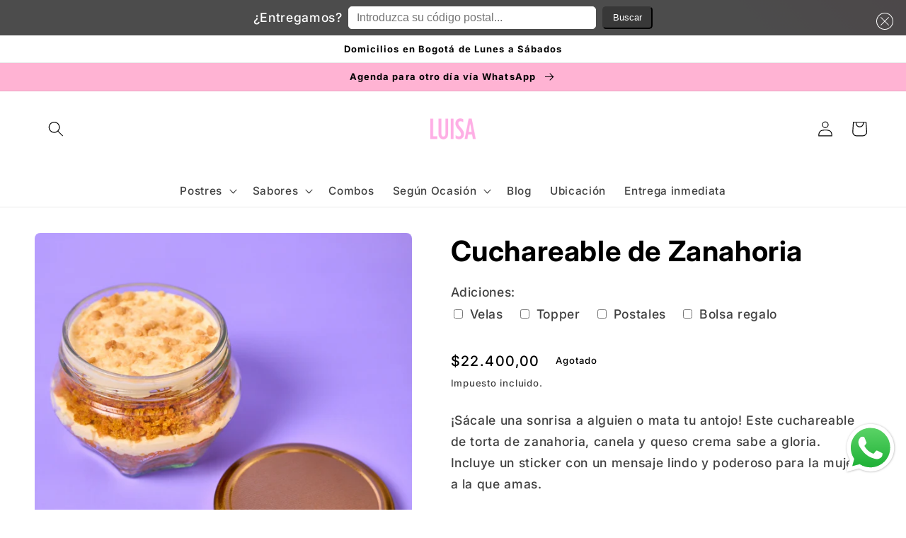

--- FILE ---
content_type: text/html; charset=utf-8
request_url: https://www.luisapostres.com/products/cuchareable-de-zanahoria
body_size: 34747
content:
<!doctype html>
<html class="no-js" lang="es">
  <head>
	<!-- Added by AVADA SEO Suite -->
	

	<!-- /Added by AVADA SEO Suite -->
  <script>
!function (w, d, t) {
  w.TiktokAnalyticsObject=t;var ttq=w[t]=w[t]||[];ttq.methods=["page","track","identify","instances","debug","on","off","once","ready","alias","group","enableCookie","disableCookie"],ttq.setAndDefer=function(t,e){t[e]=function(){t.push([e].concat(Array.prototype.slice.call(arguments,0)))}};for(var i=0;i<ttq.methods.length;i++)ttq.setAndDefer(ttq,ttq.methods[i]);ttq.instance=function(t){for(var e=ttq._i[t]||[],n=0;n<ttq.methods.length;n++)ttq.setAndDefer(e,ttq.methods[n]);return e},ttq.load=function(e,n){var i="https://analytics.tiktok.com/i18n/pixel/events.js";ttq._i=ttq._i||{},ttq._i[e]=[],ttq._i[e]._u=i,ttq._t=ttq._t||{},ttq._t[e]=+new Date,ttq._o=ttq._o||{},ttq._o[e]=n||{};var o=document.createElement("script");o.type="text/javascript",o.async=!0,o.src=i+"?sdkid="+e+"&lib="+t;var a=document.getElementsByTagName("script")[0];a.parentNode.insertBefore(o,a)};

  ttq.load('CM0TTKBC77UDNKHAHV30');
  ttq.page();
}(window, document, 'ttq');
</script>
  <link rel="stylesheet" href="https://obscure-escarpment-2240.herokuapp.com/stylesheets/bcpo-front.css">
  <script>var bcpo_product={"id":7884878577883,"title":"Cuchareable de Zanahoria","handle":"cuchareable-de-zanahoria","description":"\u003cp\u003e\u003cspan style=\"font-weight: 400;\"\u003e¡Sácale una sonrisa a alguien o mata tu antojo! Este cuchareable de torta de zanahoria, canela y queso crema sabe a gloria. \u003cmeta charset=\"utf-8\"\u003eIncluye un sticker con un mensaje lindo y poderoso para la mujer a la que amas.\u003c\/span\u003e\u003c\/p\u003e\n\u003cp\u003e\u003cspan style=\"font-weight: 400;\"\u003eContenido: 150g netos\u003c\/span\u003e\u003c\/p\u003e\n\u003cp class=\"p1\"\u003e\u003cspan class=\"s1\"\u003e¿Tienes alguna duda? \u003ca href=\"https:\/\/api.whatsapp.com\/send?phone=+573053617754\u0026amp;text=%C2%A1Hola!%20Tengo%20una%20duda\"\u003e\u003cspan class=\"s2\"\u003e\u003cb\u003eHaz clic y escríbeme por WhatsApp\u003c\/b\u003e\u003c\/span\u003e\u003c\/a\u003e\u003c\/span\u003e\u003c\/p\u003e","published_at":"2024-01-30T12:10:15-05:00","created_at":"2022-11-07T11:39:26-05:00","vendor":"LUISA POSTRES","type":"Regalos","tags":[],"price":2240000,"price_min":2240000,"price_max":2240000,"available":false,"price_varies":false,"compare_at_price":null,"compare_at_price_min":0,"compare_at_price_max":0,"compare_at_price_varies":false,"variants":[{"id":43632519839963,"title":"Default Title","option1":"Default Title","option2":null,"option3":null,"sku":"","requires_shipping":true,"taxable":false,"featured_image":null,"available":false,"name":"Cuchareable de Zanahoria","public_title":null,"options":["Default Title"],"price":2240000,"weight":0,"compare_at_price":null,"inventory_quantity":-80,"inventory_management":"shopify","inventory_policy":"deny","barcode":"","requires_selling_plan":false,"selling_plan_allocations":[]}],"images":["\/\/www.luisapostres.com\/cdn\/shop\/files\/Cuchareable_torta_zanahoria_dia_de_la_mujer.jpg?v=1740778163","\/\/www.luisapostres.com\/cdn\/shop\/files\/Cuchareable_torta_zanahoria_dia_de_la_mujer1.jpg?v=1740778170","\/\/www.luisapostres.com\/cdn\/shop\/files\/Cuchareable_torta_zanahoria_dia_de_la_mujer2.jpg?v=1740778177","\/\/www.luisapostres.com\/cdn\/shop\/files\/Cuchareable_torta_zanahoria_dia_de_la_mujer3.jpg?v=1740778184"],"featured_image":"\/\/www.luisapostres.com\/cdn\/shop\/files\/Cuchareable_torta_zanahoria_dia_de_la_mujer.jpg?v=1740778163","options":["Title"],"media":[{"alt":null,"id":36253997334747,"position":1,"preview_image":{"aspect_ratio":1.0,"height":1080,"width":1080,"src":"\/\/www.luisapostres.com\/cdn\/shop\/files\/Cuchareable_torta_zanahoria_dia_de_la_mujer.jpg?v=1740778163"},"aspect_ratio":1.0,"height":1080,"media_type":"image","src":"\/\/www.luisapostres.com\/cdn\/shop\/files\/Cuchareable_torta_zanahoria_dia_de_la_mujer.jpg?v=1740778163","width":1080},{"alt":null,"id":36253997236443,"position":2,"preview_image":{"aspect_ratio":1.0,"height":1080,"width":1080,"src":"\/\/www.luisapostres.com\/cdn\/shop\/files\/Cuchareable_torta_zanahoria_dia_de_la_mujer1.jpg?v=1740778170"},"aspect_ratio":1.0,"height":1080,"media_type":"image","src":"\/\/www.luisapostres.com\/cdn\/shop\/files\/Cuchareable_torta_zanahoria_dia_de_la_mujer1.jpg?v=1740778170","width":1080},{"alt":null,"id":36253997301979,"position":3,"preview_image":{"aspect_ratio":1.0,"height":1080,"width":1080,"src":"\/\/www.luisapostres.com\/cdn\/shop\/files\/Cuchareable_torta_zanahoria_dia_de_la_mujer2.jpg?v=1740778177"},"aspect_ratio":1.0,"height":1080,"media_type":"image","src":"\/\/www.luisapostres.com\/cdn\/shop\/files\/Cuchareable_torta_zanahoria_dia_de_la_mujer2.jpg?v=1740778177","width":1080},{"alt":null,"id":36253997269211,"position":4,"preview_image":{"aspect_ratio":1.0,"height":1080,"width":1080,"src":"\/\/www.luisapostres.com\/cdn\/shop\/files\/Cuchareable_torta_zanahoria_dia_de_la_mujer3.jpg?v=1740778184"},"aspect_ratio":1.0,"height":1080,"media_type":"image","src":"\/\/www.luisapostres.com\/cdn\/shop\/files\/Cuchareable_torta_zanahoria_dia_de_la_mujer3.jpg?v=1740778184","width":1080}],"requires_selling_plan":false,"selling_plan_groups":[],"content":"\u003cp\u003e\u003cspan style=\"font-weight: 400;\"\u003e¡Sácale una sonrisa a alguien o mata tu antojo! Este cuchareable de torta de zanahoria, canela y queso crema sabe a gloria. \u003cmeta charset=\"utf-8\"\u003eIncluye un sticker con un mensaje lindo y poderoso para la mujer a la que amas.\u003c\/span\u003e\u003c\/p\u003e\n\u003cp\u003e\u003cspan style=\"font-weight: 400;\"\u003eContenido: 150g netos\u003c\/span\u003e\u003c\/p\u003e\n\u003cp class=\"p1\"\u003e\u003cspan class=\"s1\"\u003e¿Tienes alguna duda? \u003ca href=\"https:\/\/api.whatsapp.com\/send?phone=+573053617754\u0026amp;text=%C2%A1Hola!%20Tengo%20una%20duda\"\u003e\u003cspan class=\"s2\"\u003e\u003cb\u003eHaz clic y escríbeme por WhatsApp\u003c\/b\u003e\u003c\/span\u003e\u003c\/a\u003e\u003c\/span\u003e\u003c\/p\u003e"}; var bcpo_data={"product_id":"2276528816224","shopify_options":[{"type":"buttons","unique":"_cxtcyvakb"}],"virtual_options":[{"title":"Adiciones","type":"checkboxes","unique":"_9zmy4ec7y","conditional_option":"","conditional_value":"","multiselect":"on","multiselect_operator":"","multiselect_number":"","values":[{"key":"Velas","price":"0"},{"key":"Topper","price":"0"},{"key":"Postales","price":"0"},{"key":"Bolsa regalo","price":"0"}]},{"title":"Postales (Selecciona 1 o más)","type":"images","unique":"_rhn2l8d70","preselect_value":"","conditional_option":"_9zmy4ec7y","conditional_value":"Postales","multiselect":"on","multiselect_operator":"","multiselect_number":"","values":[{"key":"No hay mal que dure 100 años ","price":"2000","value":"https://d17fzo7x83uajt.cloudfront.net/[base64]"},{"key":"Amar es engordar juntos ","price":"2000","value":"https://d17fzo7x83uajt.cloudfront.net/[base64]"},{"key":"Thank you for being you ","price":"2000","value":"https://d17fzo7x83uajt.cloudfront.net/[base64]"},{"key":"Los años son como los bocados ","price":"2000","value":"https://d17fzo7x83uajt.cloudfront.net/[base64]"},{"key":"En tu cumpleaños las calorías como los años no hacen daño. ","price":"2000","value":"https://d17fzo7x83uajt.cloudfront.net/[base64]"},{"key":"A veces se te olvida que eres increíble así que esto es un recordatorio. ","price":"2000","value":"https://d17fzo7x83uajt.cloudfront.net/[base64]"}]},{"title":"Topper ","type":"images","unique":"_clobk7zp6","preselect_value":"","conditional_option":"_9zmy4ec7y","conditional_value":"Topper","multiselect":"on","multiselect_operator":"","multiselect_number":"","values":[{"key":"Topper cumpleaños","price":"5000","value":"https://d17fzo7x83uajt.cloudfront.net/[base64]"}]},{"title":"Velas (Selecciona 1 opción o más)","type":"images","unique":"_1k4ms2r7q","preselect_value":"","conditional_option":"_9zmy4ec7y","conditional_value":"Velas","multiselect":"on","multiselect_operator":"","multiselect_number":"","values":[{"key":"Vela volcán","price":"5000","value":"https://d17fzo7x83uajt.cloudfront.net/eyJidWNrZXQiOiJiY3BvIiwia2V5IjoibHVpc2Fwb3N0cmVzLm15c2hvcGlmeS5jb20vNjkxMjA3ODMxNTY3MC1WZWxhdm9sY2FuX0x1aXNhUG9zdHJlcy5qcGciLCJlZGl0cyI6eyJyZXNpemUiOnsid2lkdGgiOjIwMCwiZml0IjoiY29udGFpbiJ9fX0="},{"key":"Velas espiral x10","price":"12900","value":"https://d17fzo7x83uajt.cloudfront.net/[base64]"}]},{"title":"Bolsa de regalo","type":"images","unique":"_ywhb69o86","preselect_value":"","conditional_option":"_9zmy4ec7y","conditional_value":"Bolsa regalo","multiselect":"on","multiselect_operator":"","multiselect_number":"","required":"on","values":[{"key":"Bolsa de regalo","price":"8000","value":"https://d17fzo7x83uajt.cloudfront.net/eyJidWNrZXQiOiJiY3BvIiwia2V5IjoibHVpc2Fwb3N0cmVzLm15c2hvcGlmeS5jb20vNjkxMjA3ODMxNTY3MC1Cb2xzYWRlUmVnYWxvX0x1aXNhUG9zdHJlcy5qcGciLCJlZGl0cyI6eyJyZXNpemUiOnsid2lkdGgiOjIwMCwiZml0IjoiY29udGFpbiJ9fX0="}]}]}; var bcpo_settings={"fallback":"default","auto_select":"on","load_main_image":"on","replaceImage":"on","border_style":"square","tooltips":"show","sold_out_style":"crossed-out","theme":"light","jumbo_colors":"medium","jumbo_images":"on","circle_swatches":"","inventory_style":"amazon","override_ajax":"on","add_price_addons":"on","theme2":"off","money_format2":"${{amount_with_comma_separator}} COP","money_format_without_currency":"${{amount_with_comma_separator}}","show_currency":"off","file_upload_warning":"off","global_auto_image_options":"","global_color_options":"","global_colors":[{"key":"Azul ","value":"29acd9"},{"key":"Rosado","value":"d677c9"},{"key":"","value":"9460c9"}],"shop_currency":"COP"};var inventory_quantity = [];inventory_quantity.push(-80);if(bcpo_product) { for (var i = 0; i < bcpo_product.variants.length; i += 1) { bcpo_product.variants[i].inventory_quantity = inventory_quantity[i]; }}window.bcpo = window.bcpo || {}; bcpo.cart = {"note":null,"attributes":{},"original_total_price":0,"total_price":0,"total_discount":0,"total_weight":0.0,"item_count":0,"items":[],"requires_shipping":false,"currency":"COP","items_subtotal_price":0,"cart_level_discount_applications":[],"checkout_charge_amount":0}; bcpo.ogFormData = FormData;</script>
    <meta charset="utf-8">
    <meta http-equiv="X-UA-Compatible" content="IE=edge">
    <meta name="viewport" content="width=device-width,initial-scale=1">
    <meta name="theme-color" content="">
    <link rel="canonical" href="https://www.luisapostres.com/products/cuchareable-de-zanahoria">
    <link rel="preconnect" href="https://cdn.shopify.com" crossorigin><link rel="icon" type="image/png" href="//www.luisapostres.com/cdn/shop/files/STICKERS-15.png?crop=center&height=32&v=1660693453&width=32"><link rel="preconnect" href="https://fonts.shopifycdn.com" crossorigin><title>
      Cuchareable de Zanahoria - Día de la mujer
 &ndash; LUISA POSTRES </title>

    
      <meta name="description" content="Desea un feliz día de la mujer con un delicioso postre de Torta de Zanahoria. Puedes acompañar tu pedido con un mensaje en una postal para llenar de felicidad a quien la reciba. Domicilios en toda Bogotá">
    

    

<meta property="og:site_name" content="LUISA POSTRES ">
<meta property="og:url" content="https://www.luisapostres.com/products/cuchareable-de-zanahoria">
<meta property="og:title" content="Cuchareable de Zanahoria - Día de la mujer">
<meta property="og:type" content="product">
<meta property="og:description" content="Desea un feliz día de la mujer con un delicioso postre de Torta de Zanahoria. Puedes acompañar tu pedido con un mensaje en una postal para llenar de felicidad a quien la reciba. Domicilios en toda Bogotá"><meta property="og:image" content="http://www.luisapostres.com/cdn/shop/files/Cuchareable_torta_zanahoria_dia_de_la_mujer.jpg?v=1740778163">
  <meta property="og:image:secure_url" content="https://www.luisapostres.com/cdn/shop/files/Cuchareable_torta_zanahoria_dia_de_la_mujer.jpg?v=1740778163">
  <meta property="og:image:width" content="1080">
  <meta property="og:image:height" content="1080"><meta property="og:price:amount" content="22.400,00">
  <meta property="og:price:currency" content="COP"><meta name="twitter:card" content="summary_large_image">
<meta name="twitter:title" content="Cuchareable de Zanahoria - Día de la mujer">
<meta name="twitter:description" content="Desea un feliz día de la mujer con un delicioso postre de Torta de Zanahoria. Puedes acompañar tu pedido con un mensaje en una postal para llenar de felicidad a quien la reciba. Domicilios en toda Bogotá">


    <script src="//www.luisapostres.com/cdn/shop/t/42/assets/global.js?v=24850326154503943211712165315" defer="defer"></script>
    <script>window.performance && window.performance.mark && window.performance.mark('shopify.content_for_header.start');</script><meta name="google-site-verification" content="xpz82cACHI70_GEMSzBCUzGsjd389s9fhHppx2AWoMA">
<meta id="shopify-digital-wallet" name="shopify-digital-wallet" content="/23299007/digital_wallets/dialog">
<link rel="alternate" type="application/json+oembed" href="https://www.luisapostres.com/products/cuchareable-de-zanahoria.oembed">
<script async="async" src="/checkouts/internal/preloads.js?locale=es-CO"></script>
<script id="shopify-features" type="application/json">{"accessToken":"ee503eff89be62c118e4381d3d2357db","betas":["rich-media-storefront-analytics"],"domain":"www.luisapostres.com","predictiveSearch":true,"shopId":23299007,"locale":"es"}</script>
<script>var Shopify = Shopify || {};
Shopify.shop = "luisapostres.myshopify.com";
Shopify.locale = "es";
Shopify.currency = {"active":"COP","rate":"1.0"};
Shopify.country = "CO";
Shopify.theme = {"name":"Zapiet - Copia de Crave 1","id":141067911387,"schema_name":"Crave","schema_version":"4.0.1","theme_store_id":null,"role":"main"};
Shopify.theme.handle = "null";
Shopify.theme.style = {"id":null,"handle":null};
Shopify.cdnHost = "www.luisapostres.com/cdn";
Shopify.routes = Shopify.routes || {};
Shopify.routes.root = "/";</script>
<script type="module">!function(o){(o.Shopify=o.Shopify||{}).modules=!0}(window);</script>
<script>!function(o){function n(){var o=[];function n(){o.push(Array.prototype.slice.apply(arguments))}return n.q=o,n}var t=o.Shopify=o.Shopify||{};t.loadFeatures=n(),t.autoloadFeatures=n()}(window);</script>
<script id="shop-js-analytics" type="application/json">{"pageType":"product"}</script>
<script defer="defer" async type="module" src="//www.luisapostres.com/cdn/shopifycloud/shop-js/modules/v2/client.init-shop-cart-sync_-aut3ZVe.es.esm.js"></script>
<script defer="defer" async type="module" src="//www.luisapostres.com/cdn/shopifycloud/shop-js/modules/v2/chunk.common_jR-HGkUL.esm.js"></script>
<script type="module">
  await import("//www.luisapostres.com/cdn/shopifycloud/shop-js/modules/v2/client.init-shop-cart-sync_-aut3ZVe.es.esm.js");
await import("//www.luisapostres.com/cdn/shopifycloud/shop-js/modules/v2/chunk.common_jR-HGkUL.esm.js");

  window.Shopify.SignInWithShop?.initShopCartSync?.({"fedCMEnabled":true,"windoidEnabled":true});

</script>
<script>(function() {
  var isLoaded = false;
  function asyncLoad() {
    if (isLoaded) return;
    isLoaded = true;
    var urls = ["\/\/cdn.shopify.com\/proxy\/2e9bd06b411abcb378f809a4fec7a32e910206f5cb2c5e417f9da148f57c33ea\/obscure-escarpment-2240.herokuapp.com\/js\/best_custom_product_options.js?shop=luisapostres.myshopify.com\u0026sp-cache-control=cHVibGljLCBtYXgtYWdlPTkwMA","https:\/\/static.klaviyo.com\/onsite\/js\/klaviyo.js?company_id=WPgmDd\u0026shop=luisapostres.myshopify.com","https:\/\/loox.io\/widget\/CRgXwWxEsH\/loox.1708718838269.js?shop=luisapostres.myshopify.com","https:\/\/ext.spinwheelapp.com\/external\/v1\/d1630b15c84f9a4c\/spps.js?shop=luisapostres.myshopify.com"];
    for (var i = 0; i < urls.length; i++) {
      var s = document.createElement('script');
      s.type = 'text/javascript';
      s.async = true;
      s.src = urls[i];
      var x = document.getElementsByTagName('script')[0];
      x.parentNode.insertBefore(s, x);
    }
  };
  if(window.attachEvent) {
    window.attachEvent('onload', asyncLoad);
  } else {
    window.addEventListener('load', asyncLoad, false);
  }
})();</script>
<script id="__st">var __st={"a":23299007,"offset":-18000,"reqid":"2321503d-4395-468b-8d47-36f645fd522d-1768987596","pageurl":"www.luisapostres.com\/products\/cuchareable-de-zanahoria","u":"955f89ac1d84","p":"product","rtyp":"product","rid":7884878577883};</script>
<script>window.ShopifyPaypalV4VisibilityTracking = true;</script>
<script id="captcha-bootstrap">!function(){'use strict';const t='contact',e='account',n='new_comment',o=[[t,t],['blogs',n],['comments',n],[t,'customer']],c=[[e,'customer_login'],[e,'guest_login'],[e,'recover_customer_password'],[e,'create_customer']],r=t=>t.map((([t,e])=>`form[action*='/${t}']:not([data-nocaptcha='true']) input[name='form_type'][value='${e}']`)).join(','),a=t=>()=>t?[...document.querySelectorAll(t)].map((t=>t.form)):[];function s(){const t=[...o],e=r(t);return a(e)}const i='password',u='form_key',d=['recaptcha-v3-token','g-recaptcha-response','h-captcha-response',i],f=()=>{try{return window.sessionStorage}catch{return}},m='__shopify_v',_=t=>t.elements[u];function p(t,e,n=!1){try{const o=window.sessionStorage,c=JSON.parse(o.getItem(e)),{data:r}=function(t){const{data:e,action:n}=t;return t[m]||n?{data:e,action:n}:{data:t,action:n}}(c);for(const[e,n]of Object.entries(r))t.elements[e]&&(t.elements[e].value=n);n&&o.removeItem(e)}catch(o){console.error('form repopulation failed',{error:o})}}const l='form_type',E='cptcha';function T(t){t.dataset[E]=!0}const w=window,h=w.document,L='Shopify',v='ce_forms',y='captcha';let A=!1;((t,e)=>{const n=(g='f06e6c50-85a8-45c8-87d0-21a2b65856fe',I='https://cdn.shopify.com/shopifycloud/storefront-forms-hcaptcha/ce_storefront_forms_captcha_hcaptcha.v1.5.2.iife.js',D={infoText:'Protegido por hCaptcha',privacyText:'Privacidad',termsText:'Términos'},(t,e,n)=>{const o=w[L][v],c=o.bindForm;if(c)return c(t,g,e,D).then(n);var r;o.q.push([[t,g,e,D],n]),r=I,A||(h.body.append(Object.assign(h.createElement('script'),{id:'captcha-provider',async:!0,src:r})),A=!0)});var g,I,D;w[L]=w[L]||{},w[L][v]=w[L][v]||{},w[L][v].q=[],w[L][y]=w[L][y]||{},w[L][y].protect=function(t,e){n(t,void 0,e),T(t)},Object.freeze(w[L][y]),function(t,e,n,w,h,L){const[v,y,A,g]=function(t,e,n){const i=e?o:[],u=t?c:[],d=[...i,...u],f=r(d),m=r(i),_=r(d.filter((([t,e])=>n.includes(e))));return[a(f),a(m),a(_),s()]}(w,h,L),I=t=>{const e=t.target;return e instanceof HTMLFormElement?e:e&&e.form},D=t=>v().includes(t);t.addEventListener('submit',(t=>{const e=I(t);if(!e)return;const n=D(e)&&!e.dataset.hcaptchaBound&&!e.dataset.recaptchaBound,o=_(e),c=g().includes(e)&&(!o||!o.value);(n||c)&&t.preventDefault(),c&&!n&&(function(t){try{if(!f())return;!function(t){const e=f();if(!e)return;const n=_(t);if(!n)return;const o=n.value;o&&e.removeItem(o)}(t);const e=Array.from(Array(32),(()=>Math.random().toString(36)[2])).join('');!function(t,e){_(t)||t.append(Object.assign(document.createElement('input'),{type:'hidden',name:u})),t.elements[u].value=e}(t,e),function(t,e){const n=f();if(!n)return;const o=[...t.querySelectorAll(`input[type='${i}']`)].map((({name:t})=>t)),c=[...d,...o],r={};for(const[a,s]of new FormData(t).entries())c.includes(a)||(r[a]=s);n.setItem(e,JSON.stringify({[m]:1,action:t.action,data:r}))}(t,e)}catch(e){console.error('failed to persist form',e)}}(e),e.submit())}));const S=(t,e)=>{t&&!t.dataset[E]&&(n(t,e.some((e=>e===t))),T(t))};for(const o of['focusin','change'])t.addEventListener(o,(t=>{const e=I(t);D(e)&&S(e,y())}));const B=e.get('form_key'),M=e.get(l),P=B&&M;t.addEventListener('DOMContentLoaded',(()=>{const t=y();if(P)for(const e of t)e.elements[l].value===M&&p(e,B);[...new Set([...A(),...v().filter((t=>'true'===t.dataset.shopifyCaptcha))])].forEach((e=>S(e,t)))}))}(h,new URLSearchParams(w.location.search),n,t,e,['guest_login'])})(!0,!0)}();</script>
<script integrity="sha256-4kQ18oKyAcykRKYeNunJcIwy7WH5gtpwJnB7kiuLZ1E=" data-source-attribution="shopify.loadfeatures" defer="defer" src="//www.luisapostres.com/cdn/shopifycloud/storefront/assets/storefront/load_feature-a0a9edcb.js" crossorigin="anonymous"></script>
<script data-source-attribution="shopify.dynamic_checkout.dynamic.init">var Shopify=Shopify||{};Shopify.PaymentButton=Shopify.PaymentButton||{isStorefrontPortableWallets:!0,init:function(){window.Shopify.PaymentButton.init=function(){};var t=document.createElement("script");t.src="https://www.luisapostres.com/cdn/shopifycloud/portable-wallets/latest/portable-wallets.es.js",t.type="module",document.head.appendChild(t)}};
</script>
<script data-source-attribution="shopify.dynamic_checkout.buyer_consent">
  function portableWalletsHideBuyerConsent(e){var t=document.getElementById("shopify-buyer-consent"),n=document.getElementById("shopify-subscription-policy-button");t&&n&&(t.classList.add("hidden"),t.setAttribute("aria-hidden","true"),n.removeEventListener("click",e))}function portableWalletsShowBuyerConsent(e){var t=document.getElementById("shopify-buyer-consent"),n=document.getElementById("shopify-subscription-policy-button");t&&n&&(t.classList.remove("hidden"),t.removeAttribute("aria-hidden"),n.addEventListener("click",e))}window.Shopify?.PaymentButton&&(window.Shopify.PaymentButton.hideBuyerConsent=portableWalletsHideBuyerConsent,window.Shopify.PaymentButton.showBuyerConsent=portableWalletsShowBuyerConsent);
</script>
<script>
  function portableWalletsCleanup(e){e&&e.src&&console.error("Failed to load portable wallets script "+e.src);var t=document.querySelectorAll("shopify-accelerated-checkout .shopify-payment-button__skeleton, shopify-accelerated-checkout-cart .wallet-cart-button__skeleton"),e=document.getElementById("shopify-buyer-consent");for(let e=0;e<t.length;e++)t[e].remove();e&&e.remove()}function portableWalletsNotLoadedAsModule(e){e instanceof ErrorEvent&&"string"==typeof e.message&&e.message.includes("import.meta")&&"string"==typeof e.filename&&e.filename.includes("portable-wallets")&&(window.removeEventListener("error",portableWalletsNotLoadedAsModule),window.Shopify.PaymentButton.failedToLoad=e,"loading"===document.readyState?document.addEventListener("DOMContentLoaded",window.Shopify.PaymentButton.init):window.Shopify.PaymentButton.init())}window.addEventListener("error",portableWalletsNotLoadedAsModule);
</script>

<script type="module" src="https://www.luisapostres.com/cdn/shopifycloud/portable-wallets/latest/portable-wallets.es.js" onError="portableWalletsCleanup(this)" crossorigin="anonymous"></script>
<script nomodule>
  document.addEventListener("DOMContentLoaded", portableWalletsCleanup);
</script>

<link id="shopify-accelerated-checkout-styles" rel="stylesheet" media="screen" href="https://www.luisapostres.com/cdn/shopifycloud/portable-wallets/latest/accelerated-checkout-backwards-compat.css" crossorigin="anonymous">
<style id="shopify-accelerated-checkout-cart">
        #shopify-buyer-consent {
  margin-top: 1em;
  display: inline-block;
  width: 100%;
}

#shopify-buyer-consent.hidden {
  display: none;
}

#shopify-subscription-policy-button {
  background: none;
  border: none;
  padding: 0;
  text-decoration: underline;
  font-size: inherit;
  cursor: pointer;
}

#shopify-subscription-policy-button::before {
  box-shadow: none;
}

      </style>
<script id="sections-script" data-sections="product-recommendations,header,footer" defer="defer" src="//www.luisapostres.com/cdn/shop/t/42/compiled_assets/scripts.js?v=4099"></script>
<script>window.performance && window.performance.mark && window.performance.mark('shopify.content_for_header.end');</script>


    <style data-shopify>
      @font-face {
  font-family: Inter;
  font-weight: 500;
  font-style: normal;
  font-display: swap;
  src: url("//www.luisapostres.com/cdn/fonts/inter/inter_n5.d7101d5e168594dd06f56f290dd759fba5431d97.woff2") format("woff2"),
       url("//www.luisapostres.com/cdn/fonts/inter/inter_n5.5332a76bbd27da00474c136abb1ca3cbbf259068.woff") format("woff");
}

      @font-face {
  font-family: Inter;
  font-weight: 700;
  font-style: normal;
  font-display: swap;
  src: url("//www.luisapostres.com/cdn/fonts/inter/inter_n7.02711e6b374660cfc7915d1afc1c204e633421e4.woff2") format("woff2"),
       url("//www.luisapostres.com/cdn/fonts/inter/inter_n7.6dab87426f6b8813070abd79972ceaf2f8d3b012.woff") format("woff");
}

      @font-face {
  font-family: Inter;
  font-weight: 500;
  font-style: italic;
  font-display: swap;
  src: url("//www.luisapostres.com/cdn/fonts/inter/inter_i5.4474f48e6ab2b1e01aa2b6d942dd27fa24f2d99f.woff2") format("woff2"),
       url("//www.luisapostres.com/cdn/fonts/inter/inter_i5.493dbd6ee8e49f4ad722ebb68d92f201af2c2f56.woff") format("woff");
}

      @font-face {
  font-family: Inter;
  font-weight: 700;
  font-style: italic;
  font-display: swap;
  src: url("//www.luisapostres.com/cdn/fonts/inter/inter_i7.b377bcd4cc0f160622a22d638ae7e2cd9b86ea4c.woff2") format("woff2"),
       url("//www.luisapostres.com/cdn/fonts/inter/inter_i7.7c69a6a34e3bb44fcf6f975857e13b9a9b25beb4.woff") format("woff");
}

      @font-face {
  font-family: Inter;
  font-weight: 700;
  font-style: normal;
  font-display: swap;
  src: url("//www.luisapostres.com/cdn/fonts/inter/inter_n7.02711e6b374660cfc7915d1afc1c204e633421e4.woff2") format("woff2"),
       url("//www.luisapostres.com/cdn/fonts/inter/inter_n7.6dab87426f6b8813070abd79972ceaf2f8d3b012.woff") format("woff");
}


      :root {
        --font-body-family: Inter, sans-serif;
        --font-body-style: normal;
        --font-body-weight: 500;
        --font-body-weight-bold: 800;

        --font-heading-family: Inter, sans-serif;
        --font-heading-style: normal;
        --font-heading-weight: 700;

        --font-body-scale: 1.1;
        --font-heading-scale: 0.9090909090909091;

        --color-base-text: 0, 0, 0;
        --color-shadow: 0, 0, 0;
        --color-base-background-1: 250, 250, 250;
        --color-base-background-2: 255, 255, 255;
        --color-base-solid-button-labels: 0, 0, 0;
        --color-base-outline-button-labels: 0, 0, 0;
        --color-base-accent-1: 255, 179, 211;
        --color-base-accent-2: 255, 247, 220;
        --payment-terms-background-color: #fafafa;

        --gradient-base-background-1: linear-gradient(46deg, rgba(255, 255, 255, 1) 86%, rgba(255, 240, 246, 1) 100%);
        --gradient-base-background-2: #ffffff;
        --gradient-base-accent-1: #ffb3d3;
        --gradient-base-accent-2: linear-gradient(180deg, rgba(210, 191, 255, 1), rgba(255, 255, 255, 1) 100%);

        --media-padding: px;
        --media-border-opacity: 1.0;
        --media-border-width: 0px;
        --media-radius: 8px;
        --media-shadow-opacity: 0.0;
        --media-shadow-horizontal-offset: 0px;
        --media-shadow-vertical-offset: 0px;
        --media-shadow-blur-radius: 0px;
        --media-shadow-visible: 0;

        --page-width: 120rem;
        --page-width-margin: 0rem;

        --card-image-padding: 0.0rem;
        --card-corner-radius: 1.2rem;
        --card-text-alignment: left;
        --card-border-width: 0.2rem;
        --card-border-opacity: 1.0;
        --card-shadow-opacity: 0.0;
        --card-shadow-visible: 0;
        --card-shadow-horizontal-offset: 0.0rem;
        --card-shadow-vertical-offset: 0.0rem;
        --card-shadow-blur-radius: 0.0rem;

        --badge-corner-radius: 4.0rem;

        --popup-border-width: 2px;
        --popup-border-opacity: 1.0;
        --popup-corner-radius: 12px;
        --popup-shadow-opacity: 1.0;
        --popup-shadow-horizontal-offset: 0px;
        --popup-shadow-vertical-offset: 2px;
        --popup-shadow-blur-radius: 0px;

        --drawer-border-width: 3px;
        --drawer-border-opacity: 0.1;
        --drawer-shadow-opacity: 1.0;
        --drawer-shadow-horizontal-offset: 6px;
        --drawer-shadow-vertical-offset: 6px;
        --drawer-shadow-blur-radius: 0px;

        --spacing-sections-desktop: 64px;
        --spacing-sections-mobile: 45px;

        --grid-desktop-vertical-spacing: 12px;
        --grid-desktop-horizontal-spacing: 12px;
        --grid-mobile-vertical-spacing: 6px;
        --grid-mobile-horizontal-spacing: 6px;

        --text-boxes-border-opacity: 1.0;
        --text-boxes-border-width: 1px;
        --text-boxes-radius: 12px;
        --text-boxes-shadow-opacity: 0.0;
        --text-boxes-shadow-visible: 0;
        --text-boxes-shadow-horizontal-offset: 0px;
        --text-boxes-shadow-vertical-offset: 6px;
        --text-boxes-shadow-blur-radius: 0px;

        --buttons-radius: 40px;
        --buttons-radius-outset: 42px;
        --buttons-border-width: 2px;
        --buttons-border-opacity: 1.0;
        --buttons-shadow-opacity: 1.0;
        --buttons-shadow-visible: 1;
        --buttons-shadow-horizontal-offset: 0px;
        --buttons-shadow-vertical-offset: 4px;
        --buttons-shadow-blur-radius: 0px;
        --buttons-border-offset: 0.3px;

        --inputs-radius: 24px;
        --inputs-border-width: 2px;
        --inputs-border-opacity: 1.0;
        --inputs-shadow-opacity: 0.7;
        --inputs-shadow-horizontal-offset: 2px;
        --inputs-margin-offset: 4px;
        --inputs-shadow-vertical-offset: 4px;
        --inputs-shadow-blur-radius: 0px;
        --inputs-radius-outset: 26px;

        --variant-pills-radius: 40px;
        --variant-pills-border-width: 1px;
        --variant-pills-border-opacity: 0.55;
        --variant-pills-shadow-opacity: 0.35;
        --variant-pills-shadow-horizontal-offset: 0px;
        --variant-pills-shadow-vertical-offset: 0px;
        --variant-pills-shadow-blur-radius: 0px;
      }

      *,
      *::before,
      *::after {
        box-sizing: inherit;
      }

      html {
        box-sizing: border-box;
        font-size: calc(var(--font-body-scale) * 62.5%);
        height: 100%;
      }

      body {
        display: grid;
        grid-template-rows: auto auto 1fr auto;
        grid-template-columns: 100%;
        min-height: 100%;
        margin: 0;
        font-size: 1.5rem;
        letter-spacing: 0.06rem;
        line-height: calc(1 + 0.8 / var(--font-body-scale));
        font-family: var(--font-body-family);
        font-style: var(--font-body-style);
        font-weight: var(--font-body-weight);
      }

      @media screen and (min-width: 750px) {
        body {
          font-size: 1.6rem;
        }
      }
    </style>

    <link href="//www.luisapostres.com/cdn/shop/t/42/assets/base.css?v=28322385460889826611712165315" rel="stylesheet" type="text/css" media="all" />
<link rel="preload" as="font" href="//www.luisapostres.com/cdn/fonts/inter/inter_n5.d7101d5e168594dd06f56f290dd759fba5431d97.woff2" type="font/woff2" crossorigin><link rel="preload" as="font" href="//www.luisapostres.com/cdn/fonts/inter/inter_n7.02711e6b374660cfc7915d1afc1c204e633421e4.woff2" type="font/woff2" crossorigin><link rel="stylesheet" href="//www.luisapostres.com/cdn/shop/t/42/assets/component-predictive-search.css?v=165644661289088488651712165315" media="print" onload="this.media='all'"><script>document.documentElement.className = document.documentElement.className.replace('no-js', 'js');
    if (Shopify.designMode) {
      document.documentElement.classList.add('shopify-design-mode');
    }
    </script>
    <!-- Zapiet | Store Pickup + Delivery -->

<!-- Zapiet | Store Pickup + Delivery -->
    <!-- Google tag (gtag.js) --> <script async src="https://www.googletagmanager.com/gtag/js?id=AW-443537110"></script> <script> window.dataLayer = window.dataLayer || []; function gtag(){dataLayer.push(arguments);} gtag('js', new Date()); gtag('config', 'AW-443537110'); </script>

    <script type="text/javascript">
    (function(c,l,a,r,i,t,y){
        c[a]=c[a]||function(){(c[a].q=c[a].q||[]).push(arguments)};
        t=l.createElement(r);t.async=1;t.src="https://www.clarity.ms/tag/"+i;
        y=l.getElementsByTagName(r)[0];y.parentNode.insertBefore(t,y);
    })(window, document, "clarity", "script", "scelrnbaum");
</script>
    
  <!-- BEGIN app block: shopify://apps/klaviyo-email-marketing-sms/blocks/klaviyo-onsite-embed/2632fe16-c075-4321-a88b-50b567f42507 -->












  <script async src="https://static.klaviyo.com/onsite/js/WPgmDd/klaviyo.js?company_id=WPgmDd"></script>
  <script>!function(){if(!window.klaviyo){window._klOnsite=window._klOnsite||[];try{window.klaviyo=new Proxy({},{get:function(n,i){return"push"===i?function(){var n;(n=window._klOnsite).push.apply(n,arguments)}:function(){for(var n=arguments.length,o=new Array(n),w=0;w<n;w++)o[w]=arguments[w];var t="function"==typeof o[o.length-1]?o.pop():void 0,e=new Promise((function(n){window._klOnsite.push([i].concat(o,[function(i){t&&t(i),n(i)}]))}));return e}}})}catch(n){window.klaviyo=window.klaviyo||[],window.klaviyo.push=function(){var n;(n=window._klOnsite).push.apply(n,arguments)}}}}();</script>

  
    <script id="viewed_product">
      if (item == null) {
        var _learnq = _learnq || [];

        var MetafieldReviews = null
        var MetafieldYotpoRating = null
        var MetafieldYotpoCount = null
        var MetafieldLooxRating = null
        var MetafieldLooxCount = null
        var okendoProduct = null
        var okendoProductReviewCount = null
        var okendoProductReviewAverageValue = null
        try {
          // The following fields are used for Customer Hub recently viewed in order to add reviews.
          // This information is not part of __kla_viewed. Instead, it is part of __kla_viewed_reviewed_items
          MetafieldReviews = {};
          MetafieldYotpoRating = null
          MetafieldYotpoCount = null
          MetafieldLooxRating = null
          MetafieldLooxCount = null

          okendoProduct = null
          // If the okendo metafield is not legacy, it will error, which then requires the new json formatted data
          if (okendoProduct && 'error' in okendoProduct) {
            okendoProduct = null
          }
          okendoProductReviewCount = okendoProduct ? okendoProduct.reviewCount : null
          okendoProductReviewAverageValue = okendoProduct ? okendoProduct.reviewAverageValue : null
        } catch (error) {
          console.error('Error in Klaviyo onsite reviews tracking:', error);
        }

        var item = {
          Name: "Cuchareable de Zanahoria",
          ProductID: 7884878577883,
          Categories: [],
          ImageURL: "https://www.luisapostres.com/cdn/shop/files/Cuchareable_torta_zanahoria_dia_de_la_mujer_grande.jpg?v=1740778163",
          URL: "https://www.luisapostres.com/products/cuchareable-de-zanahoria",
          Brand: "LUISA POSTRES",
          Price: "$22.400,00",
          Value: "22.400,00",
          CompareAtPrice: "$0,00"
        };
        _learnq.push(['track', 'Viewed Product', item]);
        _learnq.push(['trackViewedItem', {
          Title: item.Name,
          ItemId: item.ProductID,
          Categories: item.Categories,
          ImageUrl: item.ImageURL,
          Url: item.URL,
          Metadata: {
            Brand: item.Brand,
            Price: item.Price,
            Value: item.Value,
            CompareAtPrice: item.CompareAtPrice
          },
          metafields:{
            reviews: MetafieldReviews,
            yotpo:{
              rating: MetafieldYotpoRating,
              count: MetafieldYotpoCount,
            },
            loox:{
              rating: MetafieldLooxRating,
              count: MetafieldLooxCount,
            },
            okendo: {
              rating: okendoProductReviewAverageValue,
              count: okendoProductReviewCount,
            }
          }
        }]);
      }
    </script>
  




  <script>
    window.klaviyoReviewsProductDesignMode = false
  </script>







<!-- END app block --><!-- BEGIN app block: shopify://apps/vo-product-options/blocks/embed-block/430cbd7b-bd20-4c16-ba41-db6f4c645164 --><script>var bcpo_product={"id":7884878577883,"title":"Cuchareable de Zanahoria","handle":"cuchareable-de-zanahoria","description":"\u003cp\u003e\u003cspan style=\"font-weight: 400;\"\u003e¡Sácale una sonrisa a alguien o mata tu antojo! Este cuchareable de torta de zanahoria, canela y queso crema sabe a gloria. \u003cmeta charset=\"utf-8\"\u003eIncluye un sticker con un mensaje lindo y poderoso para la mujer a la que amas.\u003c\/span\u003e\u003c\/p\u003e\n\u003cp\u003e\u003cspan style=\"font-weight: 400;\"\u003eContenido: 150g netos\u003c\/span\u003e\u003c\/p\u003e\n\u003cp class=\"p1\"\u003e\u003cspan class=\"s1\"\u003e¿Tienes alguna duda? \u003ca href=\"https:\/\/api.whatsapp.com\/send?phone=+573053617754\u0026amp;text=%C2%A1Hola!%20Tengo%20una%20duda\"\u003e\u003cspan class=\"s2\"\u003e\u003cb\u003eHaz clic y escríbeme por WhatsApp\u003c\/b\u003e\u003c\/span\u003e\u003c\/a\u003e\u003c\/span\u003e\u003c\/p\u003e","published_at":"2024-01-30T12:10:15-05:00","created_at":"2022-11-07T11:39:26-05:00","vendor":"LUISA POSTRES","type":"Regalos","tags":[],"price":2240000,"price_min":2240000,"price_max":2240000,"available":false,"price_varies":false,"compare_at_price":null,"compare_at_price_min":0,"compare_at_price_max":0,"compare_at_price_varies":false,"variants":[{"id":43632519839963,"title":"Default Title","option1":"Default Title","option2":null,"option3":null,"sku":"","requires_shipping":true,"taxable":false,"featured_image":null,"available":false,"name":"Cuchareable de Zanahoria","public_title":null,"options":["Default Title"],"price":2240000,"weight":0,"compare_at_price":null,"inventory_quantity":-80,"inventory_management":"shopify","inventory_policy":"deny","barcode":"","requires_selling_plan":false,"selling_plan_allocations":[]}],"images":["\/\/www.luisapostres.com\/cdn\/shop\/files\/Cuchareable_torta_zanahoria_dia_de_la_mujer.jpg?v=1740778163","\/\/www.luisapostres.com\/cdn\/shop\/files\/Cuchareable_torta_zanahoria_dia_de_la_mujer1.jpg?v=1740778170","\/\/www.luisapostres.com\/cdn\/shop\/files\/Cuchareable_torta_zanahoria_dia_de_la_mujer2.jpg?v=1740778177","\/\/www.luisapostres.com\/cdn\/shop\/files\/Cuchareable_torta_zanahoria_dia_de_la_mujer3.jpg?v=1740778184"],"featured_image":"\/\/www.luisapostres.com\/cdn\/shop\/files\/Cuchareable_torta_zanahoria_dia_de_la_mujer.jpg?v=1740778163","options":["Title"],"media":[{"alt":null,"id":36253997334747,"position":1,"preview_image":{"aspect_ratio":1.0,"height":1080,"width":1080,"src":"\/\/www.luisapostres.com\/cdn\/shop\/files\/Cuchareable_torta_zanahoria_dia_de_la_mujer.jpg?v=1740778163"},"aspect_ratio":1.0,"height":1080,"media_type":"image","src":"\/\/www.luisapostres.com\/cdn\/shop\/files\/Cuchareable_torta_zanahoria_dia_de_la_mujer.jpg?v=1740778163","width":1080},{"alt":null,"id":36253997236443,"position":2,"preview_image":{"aspect_ratio":1.0,"height":1080,"width":1080,"src":"\/\/www.luisapostres.com\/cdn\/shop\/files\/Cuchareable_torta_zanahoria_dia_de_la_mujer1.jpg?v=1740778170"},"aspect_ratio":1.0,"height":1080,"media_type":"image","src":"\/\/www.luisapostres.com\/cdn\/shop\/files\/Cuchareable_torta_zanahoria_dia_de_la_mujer1.jpg?v=1740778170","width":1080},{"alt":null,"id":36253997301979,"position":3,"preview_image":{"aspect_ratio":1.0,"height":1080,"width":1080,"src":"\/\/www.luisapostres.com\/cdn\/shop\/files\/Cuchareable_torta_zanahoria_dia_de_la_mujer2.jpg?v=1740778177"},"aspect_ratio":1.0,"height":1080,"media_type":"image","src":"\/\/www.luisapostres.com\/cdn\/shop\/files\/Cuchareable_torta_zanahoria_dia_de_la_mujer2.jpg?v=1740778177","width":1080},{"alt":null,"id":36253997269211,"position":4,"preview_image":{"aspect_ratio":1.0,"height":1080,"width":1080,"src":"\/\/www.luisapostres.com\/cdn\/shop\/files\/Cuchareable_torta_zanahoria_dia_de_la_mujer3.jpg?v=1740778184"},"aspect_ratio":1.0,"height":1080,"media_type":"image","src":"\/\/www.luisapostres.com\/cdn\/shop\/files\/Cuchareable_torta_zanahoria_dia_de_la_mujer3.jpg?v=1740778184","width":1080}],"requires_selling_plan":false,"selling_plan_groups":[],"content":"\u003cp\u003e\u003cspan style=\"font-weight: 400;\"\u003e¡Sácale una sonrisa a alguien o mata tu antojo! Este cuchareable de torta de zanahoria, canela y queso crema sabe a gloria. \u003cmeta charset=\"utf-8\"\u003eIncluye un sticker con un mensaje lindo y poderoso para la mujer a la que amas.\u003c\/span\u003e\u003c\/p\u003e\n\u003cp\u003e\u003cspan style=\"font-weight: 400;\"\u003eContenido: 150g netos\u003c\/span\u003e\u003c\/p\u003e\n\u003cp class=\"p1\"\u003e\u003cspan class=\"s1\"\u003e¿Tienes alguna duda? \u003ca href=\"https:\/\/api.whatsapp.com\/send?phone=+573053617754\u0026amp;text=%C2%A1Hola!%20Tengo%20una%20duda\"\u003e\u003cspan class=\"s2\"\u003e\u003cb\u003eHaz clic y escríbeme por WhatsApp\u003c\/b\u003e\u003c\/span\u003e\u003c\/a\u003e\u003c\/span\u003e\u003c\/p\u003e"}; bcpo_product.options_with_values = [{"name":"Title","position":1,"values":["Default Title"]}]; var bcpo_data={"product_id":"2276528816224","shopify_options":[{"type":"buttons","unique":"_cxtcyvakb"}],"virtual_options":[{"title":"Adiciones","type":"checkboxes","unique":"_9zmy4ec7y","conditional_option":"","conditional_value":"","multiselect":"on","multiselect_operator":"","multiselect_number":"","values":[{"key":"Velas","price":"0"},{"key":"Topper","price":"0"},{"key":"Postales","price":"0"},{"key":"Bolsa regalo","price":"0"}]},{"title":"Postales (Selecciona 1 o más)","type":"images","unique":"_rhn2l8d70","preselect_value":"","conditional_option":"_9zmy4ec7y","conditional_value":"Postales","multiselect":"on","multiselect_operator":"","multiselect_number":"","values":[{"key":"No hay mal que dure 100 años ","price":"2000","value":"https://d17fzo7x83uajt.cloudfront.net/[base64]"},{"key":"Amar es engordar juntos ","price":"2000","value":"https://d17fzo7x83uajt.cloudfront.net/[base64]"},{"key":"Thank you for being you ","price":"2000","value":"https://d17fzo7x83uajt.cloudfront.net/[base64]"},{"key":"Los años son como los bocados ","price":"2000","value":"https://d17fzo7x83uajt.cloudfront.net/[base64]"},{"key":"En tu cumpleaños las calorías como los años no hacen daño. ","price":"2000","value":"https://d17fzo7x83uajt.cloudfront.net/[base64]"},{"key":"A veces se te olvida que eres increíble así que esto es un recordatorio. ","price":"2000","value":"https://d17fzo7x83uajt.cloudfront.net/[base64]"}]},{"title":"Topper ","type":"images","unique":"_clobk7zp6","preselect_value":"","conditional_option":"_9zmy4ec7y","conditional_value":"Topper","multiselect":"on","multiselect_operator":"","multiselect_number":"","values":[{"key":"Topper cumpleaños","price":"5000","value":"https://d17fzo7x83uajt.cloudfront.net/[base64]"}]},{"title":"Velas (Selecciona 1 opción o más)","type":"images","unique":"_1k4ms2r7q","preselect_value":"","conditional_option":"_9zmy4ec7y","conditional_value":"Velas","multiselect":"on","multiselect_operator":"","multiselect_number":"","values":[{"key":"Vela volcán","price":"5000","value":"https://d17fzo7x83uajt.cloudfront.net/eyJidWNrZXQiOiJiY3BvIiwia2V5IjoibHVpc2Fwb3N0cmVzLm15c2hvcGlmeS5jb20vNjkxMjA3ODMxNTY3MC1WZWxhdm9sY2FuX0x1aXNhUG9zdHJlcy5qcGciLCJlZGl0cyI6eyJyZXNpemUiOnsid2lkdGgiOjIwMCwiZml0IjoiY29udGFpbiJ9fX0="},{"key":"Velas espiral x10","price":"12900","value":"https://d17fzo7x83uajt.cloudfront.net/[base64]"}]},{"title":"Bolsa de regalo","type":"images","unique":"_ywhb69o86","preselect_value":"","conditional_option":"_9zmy4ec7y","conditional_value":"Bolsa regalo","multiselect":"on","multiselect_operator":"","multiselect_number":"","required":"on","values":[{"key":"Bolsa de regalo","price":"8000","value":"https://d17fzo7x83uajt.cloudfront.net/eyJidWNrZXQiOiJiY3BvIiwia2V5IjoibHVpc2Fwb3N0cmVzLm15c2hvcGlmeS5jb20vNjkxMjA3ODMxNTY3MC1Cb2xzYWRlUmVnYWxvX0x1aXNhUG9zdHJlcy5qcGciLCJlZGl0cyI6eyJyZXNpemUiOnsid2lkdGgiOjIwMCwiZml0IjoiY29udGFpbiJ9fX0="}]}]}; var bcpo_settings=bcpo_settings || {"fallback":"default","auto_select":"on","load_main_image":"on","replaceImage":"on","border_style":"square","tooltips":"show","sold_out_style":"crossed-out","theme":"light","jumbo_colors":"medium","jumbo_images":"on","circle_swatches":"","inventory_style":"amazon","override_ajax":"on","add_price_addons":"on","theme2":"off","money_format2":"${{amount_with_comma_separator}} COP","money_format_without_currency":"${{amount_with_comma_separator}}","show_currency":"off","file_upload_warning":"off","global_auto_image_options":"","global_color_options":"","global_colors":[{"key":"Azul ","value":"29acd9"},{"key":"Rosado","value":"d677c9"},{"key":"","value":"9460c9"}],"shop_currency":"COP"};var inventory_quantity = [];inventory_quantity.push(-80);if(bcpo_product) { for (var i = 0; i < bcpo_product.variants.length; i += 1) { bcpo_product.variants[i].inventory_quantity = inventory_quantity[i]; }}window.bcpo = window.bcpo || {}; bcpo.cart = {"note":null,"attributes":{},"original_total_price":0,"total_price":0,"total_discount":0,"total_weight":0.0,"item_count":0,"items":[],"requires_shipping":false,"currency":"COP","items_subtotal_price":0,"cart_level_discount_applications":[],"checkout_charge_amount":0}; bcpo.ogFormData = FormData; bcpo.money_with_currency_format = "${{amount_with_comma_separator}} COP";bcpo.money_format = "${{amount_with_comma_separator}}"; if (bcpo_settings) { bcpo_settings.shop_currency = "COP";} else { var bcpo_settings = {shop_currency: "COP" }; }</script>


<!-- END app block --><!-- BEGIN app block: shopify://apps/zapiet-pickup-delivery/blocks/app-embed/5599aff0-8af1-473a-a372-ecd72a32b4d5 -->









    <style>#storePickupApp {
}</style>




<script type="text/javascript">
    var zapietTranslations = {};

    window.ZapietMethods = {"delivery":{"active":true,"enabled":true,"name":"Delivery","sort":0,"status":{"condition":"price","operator":"morethan","value":0,"enabled":true,"product_conditions":{"enabled":false,"value":null,"enable":false,"property":"collections","hide_button":false}},"button":{"type":"default","default":"https:\/\/zapiet.s3.us-west-2.amazonaws.com\/images\/JVSQIy4xtquEj5S4lwJqYnXlV6V1lHkT9rsrrZrD.png","hover":"","active":"https:\/\/zapiet.s3.us-west-2.amazonaws.com\/images\/XHmPvhmGr7ve5JzUzu9DpwJQgx1L15St98IoEZOw.png"}},"pickup":{"active":false,"enabled":true,"name":"Pickup","sort":1,"status":{"condition":"price","operator":"morethan","value":0,"enabled":true,"product_conditions":{"enabled":false,"value":null,"enable":false,"property":"collections","hide_button":false}},"button":{"type":"default","default":"https:\/\/zapiet.s3.us-west-2.amazonaws.com\/images\/eFvBmFGthJBFRkjUSKHn9JMzeYbTlC514dQsem22.png","hover":"","active":"https:\/\/zapiet.s3.us-west-2.amazonaws.com\/images\/25w8YnPfsscSTT3IGlnFXFFfKpNTRokxePUfOU3o.png"}},"shipping":{"active":false,"enabled":false,"name":"Shipping","sort":1,"status":{"condition":"price","operator":"morethan","value":8900000,"enabled":true,"product_conditions":{"enabled":true,"value":"Envio nacional","enable":true,"property":"tags","hide_button":false}},"button":{"type":"default","default":"https:\/\/zapiet.s3.us-west-2.amazonaws.com\/images\/tkUKu48lHHqqi1GaxvEECRUKBvOb6VoLVtfN3vr2.png","hover":"","active":"https:\/\/zapiet.s3.us-west-2.amazonaws.com\/images\/5mqWUItCJ6enCGRu6YOmS7VJP9bhVqB6VJL6mBRK.png"}}}
    window.ZapietEvent = {
        listen: function(eventKey, callback) {
            if (!this.listeners) {
                this.listeners = [];
            }
            this.listeners.push({
                eventKey: eventKey,
                callback: callback
            });
        },
    };

    

    
        
        var language_settings = {"enable_app":true,"enable_geo_search_for_pickups":false,"pickup_region_filter_enabled":false,"pickup_region_filter_field":null,"currency":"COP","weight_format":"g","pickup.enable_map":false,"delivery_validation_method":"no_validation","base_country_name":"Colombia","base_country_code":"CO","method_display_style":"default","default_method_display_style":"classic","date_format":"l, F j, Y","time_format":"h:i A","week_day_start":"Sun","pickup_address_format":"<span class=\"name\"><strong>{{company_name}}</strong></span><span class=\"address\">{{address_line_1}}<br />{{city}}, {{postal_code}}</span><span class=\"distance\">{{distance}}</span>{{more_information}}","rates_enabled":true,"payment_customization_enabled":false,"distance_format":"km","enable_delivery_address_autocompletion":false,"enable_delivery_current_location":false,"enable_pickup_address_autocompletion":false,"pickup_date_picker_enabled":true,"pickup_time_picker_enabled":true,"delivery_note_enabled":false,"delivery_note_required":false,"delivery_date_picker_enabled":true,"delivery_time_picker_enabled":true,"shipping.date_picker_enabled":true,"delivery_validate_cart":false,"pickup_validate_cart":false,"gmak":"QUl6YVN5Q1hWYmhUd0tKeW1zZjNPamNNNDFBYmhKNk1xQ0pLQzk4","enable_checkout_locale":true,"enable_checkout_url":true,"disable_widget_for_digital_items":false,"disable_widget_for_product_handles":"gift-card","colors":{"widget_active_background_color":null,"widget_active_border_color":null,"widget_active_icon_color":null,"widget_active_text_color":null,"widget_inactive_background_color":null,"widget_inactive_border_color":null,"widget_inactive_icon_color":null,"widget_inactive_text_color":null},"delivery_validator":{"enabled":false,"show_on_page_load":true,"sticky":true},"checkout":{"delivery":{"discount_code":null,"prepopulate_shipping_address":true,"preselect_first_available_time":true},"pickup":{"discount_code":null,"prepopulate_shipping_address":true,"customer_phone_required":false,"preselect_first_location":true,"preselect_first_available_time":true},"shipping":{"discount_code":null}},"day_name_attribute_enabled":false,"methods":{"delivery":{"active":true,"enabled":true,"name":"Delivery","sort":0,"status":{"condition":"price","operator":"morethan","value":0,"enabled":true,"product_conditions":{"enabled":false,"value":null,"enable":false,"property":"collections","hide_button":false}},"button":{"type":"default","default":"https://zapiet.s3.us-west-2.amazonaws.com/images/JVSQIy4xtquEj5S4lwJqYnXlV6V1lHkT9rsrrZrD.png","hover":"","active":"https://zapiet.s3.us-west-2.amazonaws.com/images/XHmPvhmGr7ve5JzUzu9DpwJQgx1L15St98IoEZOw.png"}},"pickup":{"active":false,"enabled":true,"name":"Pickup","sort":1,"status":{"condition":"price","operator":"morethan","value":0,"enabled":true,"product_conditions":{"enabled":false,"value":null,"enable":false,"property":"collections","hide_button":false}},"button":{"type":"default","default":"https://zapiet.s3.us-west-2.amazonaws.com/images/eFvBmFGthJBFRkjUSKHn9JMzeYbTlC514dQsem22.png","hover":"","active":"https://zapiet.s3.us-west-2.amazonaws.com/images/25w8YnPfsscSTT3IGlnFXFFfKpNTRokxePUfOU3o.png"}},"shipping":{"active":false,"enabled":false,"name":"Shipping","sort":1,"status":{"condition":"price","operator":"morethan","value":8900000,"enabled":true,"product_conditions":{"enabled":true,"value":"Envio nacional","enable":true,"property":"tags","hide_button":false}},"button":{"type":"default","default":"https://zapiet.s3.us-west-2.amazonaws.com/images/tkUKu48lHHqqi1GaxvEECRUKBvOb6VoLVtfN3vr2.png","hover":"","active":"https://zapiet.s3.us-west-2.amazonaws.com/images/5mqWUItCJ6enCGRu6YOmS7VJP9bhVqB6VJL6mBRK.png"}}},"translations":{"methods":{"shipping":"Envio","pickup":"Recogida","delivery":"Entrega"},"calendar":{"january":"Enero","february":"Febrero","march":"Marzo","april":"Abril","may":"Mayo","june":"junio","july":"Julio","august":"Agosto","september":"Septiembre","october":"Octubre","november":"Noviembre","december":"Diciembre","sunday":"Sun","monday":"lun","tuesday":"Mar.","wednesday":"mie","thursday":"jue","friday":"vie","saturday":"sab","today":"","close":"","labelMonthNext":"Proximo mes","labelMonthPrev":"Mes anterior","labelMonthSelect":"Seleccione el mes","labelYearSelect":"Seleccione el año","and":"y","between":"entre"},"pickup":{"checkout_button":"Continuar","location_label":"Selecionar ubicación","could_not_find_location":":( No hemos encontrado tu ubicación","datepicker_label":"Seleccione una fecha y hora","datepicker_placeholder":"Seleccione la fecha y la hora","date_time_output":"{{DATE}} en {{TIME}}","location_placeholder":"Dirección de Entrega","filter_by_region_placeholder":"Filtrar por región","heading":"Recoger en Tienda","note":"Encuentre el lugar de recogida más cercano","max_order_total":"Maximum order value for pickup is $0,00","max_order_weight":"Maximum order weight for pickup is {{ weight }}","min_order_total":"Minimum order value for pickup is $0,00","min_order_weight":"Minimum order weight for pickup is {{ weight }}","more_information":"Más información","no_date_time_selected":"Porfavor seleciona una fecha y hora","method_not_available":"No disponible","no_locations_found":":( No hemos encontrado ningún lugar de recogida","no_locations_region":"Sorry, pickup is not available in your region.","cart_eligibility_error":"Sorry, pickup is not available for your selected items.","opening_hours":"Horario de funcionamiento","locations_found":"Por favor, seleccione un lugar de recogida, fecha y hora","preselect_first_available_time":"Seleccione una hora","dates_not_available":":( Tus artículos no están actualmente disponibles para ser retirados.","location_error":"Please select a pickup location.","checkout_error":"Porfavor selecciona la fecha y la hora para la recogida"},"delivery":{"checkout_button":"Continuar","could_not_find_location":"Lo sentimos, no hemos encontrado su ubicación","datepicker_label":"Seleccione una fecha y hora","datepicker_placeholder":"Seleccione la fecha y la hora","date_time_output":"{{DATE}} entre {{SLOT_START_TIME}} y {{SLOT_END_TIME}}","delivery_note_label":"Please enter delivery instructions (optional)","delivery_validator_button_label":"Buscar","delivery_validator_eligible_button_label":"Seguir comprando","delivery_validator_eligible_button_link":"#","delivery_validator_eligible_content":"Para comenzar a comprar simplemente haga clic en el botón de abajo","delivery_validator_eligible_heading":"¡Genial, hacemos envíos a su área!","delivery_validator_error_button_label":"Seguir comprando","delivery_validator_error_button_link":"#","delivery_validator_error_content":"Lo sentimos, parece que hemos encontrado un error inesperado. Inténtelo de nuevo.","delivery_validator_error_heading":"Ha ocurrido un error","delivery_validator_not_eligible_button_label":"Seguir comprando","delivery_validator_not_eligible_button_link":"#","delivery_validator_not_eligible_content":"Eres más que bienvenido a seguir navegando por nuestra tienda","delivery_validator_not_eligible_heading":"Lo sentimos, no hacemos envíos a su área","delivery_validator_placeholder":"Introduzca su código postal...","delivery_validator_prelude":"¿Entregamos?","available":"¡Increíble! Usted puede seleccionar la entrega","heading":"Domicilio","note":"Elige horario de entrega","max_order_total":"Maximum order value for delivery is $0,00","max_order_weight":"Maximum order weight for delivery is {{ weight }}","min_order_total":"Minimum order value for delivery is $0,00","min_order_weight":"Minimum order weight for delivery is {{ weight }}","delivery_note_error":"Please enter delivery instructions","no_date_time_selected":"Porfavor seleccione una fecha y hora para entrega","method_not_available":"No disponible","cart_eligibility_error":"Lo sentimos, pero el articulo seleccionado no esta disponible para entrega","delivery_note_label_required":"Please enter delivery instructions (required)","location_placeholder":"Dirección de entrega","preselect_first_available_time":"Seleccione una hora","not_available":"¡Lo siento! No hay entrega disponible en su área","dates_not_available":"Lo sentimos, sus artículos no están actualmente disponibles para su entrega.","checkout_error":"Porfavor introduzca un código postal valido y seleccione su preferencia de fecha y hora para entrega"},"shipping":{"checkout_button":"Continuar","datepicker_placeholder":"Por favor seleccione la fecha de envío","heading":"Envio Nacional","note":"Los lunes y martes despachamos envíos a Barranquilla, Bucaramanga, Cali, Cartagena, Manizales, Medellin, y Santa Marta! Llegarán entre 2 a 3 días hábiles después de despachado. POR FAVOR CONFIRMA QUE LA DIRECCIÓN DE ENVIO SEA LA CORRECTA","max_order_total":"Maximum order value for shipping is $89.000,00","max_order_weight":"Maximum order weight for shipping is {{ weight }}","min_order_total":"Minimum order value for shipping is $89.000,00","min_order_weight":"Minimum order weight for shipping is {{ weight }}","method_not_available":"No disponible","cart_eligibility_error":"Sorry, shipping is not available for your selected items.","checkout_error":"Por favor seleccione la fecha de envío"},"widget":{"zapiet_id_error":"There was a problem adding the Zapiet ID to your cart","attributes_error":"There was a problem adding the attributes to your cart","no_checkout_method_error":"Please select a delivery option","no_delivery_options_available":"No hay opciones de entrega disponibles para sus productos","daily_limits_modal_title":"Algunos artículos en su carrito no están disponibles para la fecha seleccionada.","daily_limits_modal_description":"Selecciona una fecha diferente o ajusta tu carrito.","daily_limits_modal_close_button":"Revisar productos","daily_limits_modal_change_date_button":"Cambiar fecha","daily_limits_modal_out_of_stock_label":"Agotado","daily_limits_modal_only_left_label":"Solo quedan {{ quantity }}","sms_consent":"Me gustaría recibir notificaciones por SMS sobre actualizaciones de mi pedido."},"order_status":{"pickup_details_heading":"Detalles de recogida","pickup_details_text":"Su pedido estará listo para ser recogido en nuestra ubicación de {{ Pickup-Location-Company }}{% if Pickup-Date %} el {{ Pickup-Date | date: \"%A, %d %B\" }} {% if Pickup-Time %}a las {{ Pickup-Time }}{% endif %}{% endif %}","delivery_details_heading":"Detalles de entrega","delivery_details_text":"Su pedido será entregado localmente por nuestro equipo{% if Delivery-Date %} el {{ Delivery-Date | date: \"%A, %d %B\" }}{% if Delivery-Time %} entre las {{ Delivery-Time }}{% endif %}{% endif %}","shipping_details_heading":"Detalles de envío","shipping_details_text":"Su pedido llegará pronto{% if Shipping-Date %} el {{ Shipping-Date | date: \"%A, %d %B\" }}{% endif %}"},"product_widget":{"title":"Opciones de entrega y recogida:","pickup_at":"Recogida en {{ location }}","ready_for_collection":"Listo para recoger desde","on":"en","view_all_stores":"Ver todas las tiendas","pickup_not_available_item":"Recogida no disponible para este artículo","delivery_not_available_location":"Entrega no disponible en {{ postal_code }}","delivered_by":"Entregado por {{ date }}","delivered_today":"Entregado hoy","change":"Cambiar","tomorrow":"mañana","today":"hoy","delivery_to":"Entrega en {{ postal_code }}","showing_options_for":"Mostrando opciones para {{ postal_code }}","modal_heading":"Seleccione una tienda para recoger","modal_subheading":"Mostrando tiendas cerca de {{ postal_code }}","show_opening_hours":"Mostrar horario de apertura","hide_opening_hours":"Ocultar horario de apertura","closed":"Cerrado","input_placeholder":"Ingrese su código postal","input_button":"Comprobar","input_error":"Agregue un código postal para comprobar las opciones de entrega y recogida disponibles.","pickup_available":"Recogida disponible","not_available":"No disponible","select":"Seleccionar","selected":"Seleccionado","find_a_store":"Encontrar una tienda"},"shipping_language_code":"es","delivery_language_code":"es-419","pickup_language_code":"es-MX"},"default_language":"es","region":"us-2","api_region":"api-us","enable_zapiet_id_all_items":false,"widget_restore_state_on_load":false,"draft_orders_enabled":false,"preselect_checkout_method":true,"widget_show_could_not_locate_div_error":true,"checkout_extension_enabled":false,"show_pickup_consent_checkbox":false,"show_delivery_consent_checkbox":true,"subscription_paused":false,"pickup_note_enabled":false,"pickup_note_required":false,"shipping_note_enabled":false,"shipping_note_required":false};
        zapietTranslations["es"] = language_settings.translations;
    
        
        var language_settings = {"enable_app":true,"enable_geo_search_for_pickups":false,"pickup_region_filter_enabled":false,"pickup_region_filter_field":null,"currency":"COP","weight_format":"g","pickup.enable_map":false,"delivery_validation_method":"no_validation","base_country_name":"Colombia","base_country_code":"CO","method_display_style":"default","default_method_display_style":"classic","date_format":"l, F j, Y","time_format":"h:i A","week_day_start":"Sun","pickup_address_format":"<span class=\"name\"><strong>{{company_name}}</strong></span><span class=\"address\">{{address_line_1}}<br />{{city}}, {{postal_code}}</span><span class=\"distance\">{{distance}}</span>{{more_information}}","rates_enabled":true,"payment_customization_enabled":false,"distance_format":"km","enable_delivery_address_autocompletion":false,"enable_delivery_current_location":false,"enable_pickup_address_autocompletion":false,"pickup_date_picker_enabled":true,"pickup_time_picker_enabled":true,"delivery_note_enabled":false,"delivery_note_required":false,"delivery_date_picker_enabled":true,"delivery_time_picker_enabled":true,"shipping.date_picker_enabled":true,"delivery_validate_cart":false,"pickup_validate_cart":false,"gmak":"QUl6YVN5Q1hWYmhUd0tKeW1zZjNPamNNNDFBYmhKNk1xQ0pLQzk4","enable_checkout_locale":true,"enable_checkout_url":true,"disable_widget_for_digital_items":false,"disable_widget_for_product_handles":"gift-card","colors":{"widget_active_background_color":null,"widget_active_border_color":null,"widget_active_icon_color":null,"widget_active_text_color":null,"widget_inactive_background_color":null,"widget_inactive_border_color":null,"widget_inactive_icon_color":null,"widget_inactive_text_color":null},"delivery_validator":{"enabled":false,"show_on_page_load":true,"sticky":true},"checkout":{"delivery":{"discount_code":null,"prepopulate_shipping_address":true,"preselect_first_available_time":true},"pickup":{"discount_code":null,"prepopulate_shipping_address":true,"customer_phone_required":false,"preselect_first_location":true,"preselect_first_available_time":true},"shipping":{"discount_code":null}},"day_name_attribute_enabled":false,"methods":{"delivery":{"active":true,"enabled":true,"name":"Delivery","sort":0,"status":{"condition":"price","operator":"morethan","value":0,"enabled":true,"product_conditions":{"enabled":false,"value":null,"enable":false,"property":"collections","hide_button":false}},"button":{"type":"default","default":"https://zapiet.s3.us-west-2.amazonaws.com/images/JVSQIy4xtquEj5S4lwJqYnXlV6V1lHkT9rsrrZrD.png","hover":"","active":"https://zapiet.s3.us-west-2.amazonaws.com/images/XHmPvhmGr7ve5JzUzu9DpwJQgx1L15St98IoEZOw.png"}},"pickup":{"active":false,"enabled":true,"name":"Pickup","sort":1,"status":{"condition":"price","operator":"morethan","value":0,"enabled":true,"product_conditions":{"enabled":false,"value":null,"enable":false,"property":"collections","hide_button":false}},"button":{"type":"default","default":"https://zapiet.s3.us-west-2.amazonaws.com/images/eFvBmFGthJBFRkjUSKHn9JMzeYbTlC514dQsem22.png","hover":"","active":"https://zapiet.s3.us-west-2.amazonaws.com/images/25w8YnPfsscSTT3IGlnFXFFfKpNTRokxePUfOU3o.png"}},"shipping":{"active":false,"enabled":false,"name":"Shipping","sort":1,"status":{"condition":"price","operator":"morethan","value":8900000,"enabled":true,"product_conditions":{"enabled":true,"value":"Envio nacional","enable":true,"property":"tags","hide_button":false}},"button":{"type":"default","default":"https://zapiet.s3.us-west-2.amazonaws.com/images/tkUKu48lHHqqi1GaxvEECRUKBvOb6VoLVtfN3vr2.png","hover":"","active":"https://zapiet.s3.us-west-2.amazonaws.com/images/5mqWUItCJ6enCGRu6YOmS7VJP9bhVqB6VJL6mBRK.png"}}},"translations":{"methods":{"shipping":"Shipping","pickup":"Pickups","delivery":"Delivery"},"calendar":{"january":"January","february":"February","march":"March","april":"April","may":"May","june":"June","july":"July","august":"August","september":"September","october":"October","november":"November","december":"December","sunday":"Sun","monday":"Mon","tuesday":"Tue","wednesday":"Wed","thursday":"Thu","friday":"Fri","saturday":"Sat","today":"","close":"","labelMonthNext":"Next month","labelMonthPrev":"Previous month","labelMonthSelect":"Select a month","labelYearSelect":"Select a year","and":"and","between":"between"},"pickup":{"checkout_button":"Checkout","location_label":"Choose a location.","could_not_find_location":"Sorry, we could not find your location.","datepicker_label":"Choose a date and time.","datepicker_placeholder":"Choose a date and time.","date_time_output":"{{DATE}} at {{TIME}}","location_placeholder":"Enter your postal code ...","filter_by_region_placeholder":"Filter by state/province","heading":"Store Pickup","note":"","max_order_total":"Maximum order value for pickup is $0,00","max_order_weight":"Maximum order weight for pickup is {{ weight }}","min_order_total":"Minimum order value for pickup is $0,00","min_order_weight":"Minimum order weight for pickup is {{ weight }}","pickup_note_error":"Please enter pickup instructions","more_information":"More information","no_date_time_selected":"Please select a date & time.","no_locations_found":"Sorry, pickup is not available for your selected items.","no_locations_region":"Sorry, pickup is not available in your region.","cart_eligibility_error":"Sorry, pickup is not available for your selected items.","method_not_available":"Not available","opening_hours":"Opening hours","locations_found":"Please select a pickup location:","pickup_note_label":"Please enter pickup instructions (optional)","pickup_note_label_required":"Please enter pickup instructions (required)","preselect_first_available_time":"Select a time","dates_not_available":"Sorry, your selected items are not currently available for pickup.","checkout_error":"Please select a date and time for pickup.","location_error":"Please select a pickup location."},"delivery":{"checkout_button":"Checkout","could_not_find_location":"Sorry, we could not find your location.","datepicker_label":"Choose a date and time.","datepicker_placeholder":"Choose a date and time.","date_time_output":"{{DATE}} between {{SLOT_START_TIME}} and {{SLOT_END_TIME}}","delivery_note_label":"Please enter delivery instructions (optional)","delivery_validator_button_label":"Go","delivery_validator_eligible_button_label":"Continue shopping","delivery_validator_eligible_button_link":"#","delivery_validator_eligible_content":"To start shopping just click the button below","delivery_validator_eligible_heading":"Great, we deliver to your area!","delivery_validator_error_button_label":"Continue shopping","delivery_validator_error_button_link":"#","delivery_validator_error_content":"Sorry, it looks like we have encountered an unexpected error. Please try again.","delivery_validator_error_heading":"An error occured","delivery_validator_not_eligible_button_label":"Continue shopping","delivery_validator_not_eligible_button_link":"#","delivery_validator_not_eligible_content":"You are more than welcome to continue browsing our store","delivery_validator_not_eligible_heading":"Sorry, we do not deliver to your area","delivery_validator_placeholder":"Enter your postal code ...","delivery_validator_prelude":"Do we deliver?","available":"Great! You are eligible for delivery.","heading":"Local Delivery","note":"Enter your postal code to check if you are eligible for local delivery:","max_order_total":"Maximum order value for delivery is $0,00","max_order_weight":"Maximum order weight for delivery is {{ weight }}","min_order_total":"Minimum order value for delivery is $0,00","min_order_weight":"Minimum order weight for delivery is {{ weight }}","delivery_note_error":"Please enter delivery instructions","no_date_time_selected":"Please select a date & time for delivery.","cart_eligibility_error":"Sorry, delivery is not available for your selected items.","method_not_available":"Not available","delivery_note_label_required":"Please enter delivery instructions (required)","location_placeholder":"Enter your postal code ...","preselect_first_available_time":"Select a time","not_available":"Sorry, delivery is not available in your area.","dates_not_available":"Sorry, your selected items are not currently available for delivery.","checkout_error":"Please enter a valid zipcode and select your preferred date and time for delivery."},"shipping":{"checkout_button":"Checkout","datepicker_placeholder":"Choose a date.","heading":"Shipping","note":"Please click the checkout button to continue.","max_order_total":"Maximum order value for shipping is $89.000,00","max_order_weight":"Maximum order weight for shipping is {{ weight }}","min_order_total":"Minimum order value for shipping is $89.000,00","min_order_weight":"Minimum order weight for shipping is {{ weight }}","shipping_note_error":"Please enter shipping instructions","cart_eligibility_error":"Sorry, shipping is not available for your selected items.","method_not_available":"Not available","shipping_note_label_required":"Please enter shipping instructions (required)","shipping_note_label":"Please enter shipping instructions (optional)","checkout_error":"Please choose a date for shipping."},"widget":{"zapiet_id_error":"There was a problem adding the Zapiet ID to your cart","attributes_error":"There was a problem adding the attributes to your cart","no_checkout_method_error":"Please select a delivery option","no_delivery_options_available":"No delivery options are available for your products","daily_limits_modal_title":"Some items in your cart are unavailable for the selected date.","daily_limits_modal_description":"Select a different date or adjust your cart.","daily_limits_modal_close_button":"Review products","daily_limits_modal_change_date_button":"Change date","daily_limits_modal_out_of_stock_label":"Out of stock","daily_limits_modal_only_left_label":"Only {{ quantity }} left","sms_consent":"I would like to receive SMS notifications about my order updates."},"order_status":{"pickup_details_heading":"Pickup details","pickup_details_text":"Your order will be ready for collection at our {{ Pickup-Location-Company }} location{% if Pickup-Date %} on {{ Pickup-Date | date: \"%A, %d %B\" }}{% if Pickup-Time %} at {{ Pickup-Time }}{% endif %}{% endif %}","delivery_details_heading":"Delivery details","delivery_details_text":"Your order will be delivered locally by our team{% if Delivery-Date %} on the {{ Delivery-Date | date: \"%A, %d %B\" }}{% if Delivery-Time %} between {{ Delivery-Time }}{% endif %}{% endif %}","shipping_details_heading":"Shipping details","shipping_details_text":"Your order will arrive soon{% if Shipping-Date %} on the {{ Shipping-Date | date: \"%A, %d %B\" }}{% endif %}"},"product_widget":{"title":"Delivery and pickup options:","pickup_at":"Pickup at {{ location }}","ready_for_collection":"Ready for collection from","on":"on","view_all_stores":"View all stores","pickup_not_available_item":"Pickup not available for this item","delivery_not_available_location":"Delivery not available for {{ postal_code }}","delivered_by":"Delivered by {{ date }}","delivered_today":"Delivered today","change":"Change","tomorrow":"tomorrow","today":"today","delivery_to":"Delivery to {{ postal_code }}","showing_options_for":"Showing options for {{ postal_code }}","modal_heading":"Select a store for pickup","modal_subheading":"Showing stores near {{ postal_code }}","show_opening_hours":"Show opening hours","hide_opening_hours":"Hide opening hours","closed":"Closed","input_placeholder":"Enter your postal code","input_button":"Check","input_error":"Add a postal code to check available delivery and pickup options.","pickup_available":"Pickup available","not_available":"Not available","select":"Select","selected":"Selected","find_a_store":"Find a store"},"shipping_language_code":"en","delivery_language_code":"en-AU","pickup_language_code":"en-CA"},"default_language":"es","region":"us-2","api_region":"api-us","enable_zapiet_id_all_items":false,"widget_restore_state_on_load":false,"draft_orders_enabled":false,"preselect_checkout_method":true,"widget_show_could_not_locate_div_error":true,"checkout_extension_enabled":false,"show_pickup_consent_checkbox":false,"show_delivery_consent_checkbox":true,"subscription_paused":false,"pickup_note_enabled":false,"pickup_note_required":false,"shipping_note_enabled":false,"shipping_note_required":false};
        zapietTranslations["en"] = language_settings.translations;
    

    function initializeZapietApp() {
        var products = [];

        

        window.ZapietCachedSettings = {
            cached_config: {"enable_app":true,"enable_geo_search_for_pickups":false,"pickup_region_filter_enabled":false,"pickup_region_filter_field":null,"currency":"COP","weight_format":"g","pickup.enable_map":false,"delivery_validation_method":"no_validation","base_country_name":"Colombia","base_country_code":"CO","method_display_style":"default","default_method_display_style":"classic","date_format":"l, F j, Y","time_format":"h:i A","week_day_start":"Sun","pickup_address_format":"<span class=\"name\"><strong>{{company_name}}</strong></span><span class=\"address\">{{address_line_1}}<br />{{city}}, {{postal_code}}</span><span class=\"distance\">{{distance}}</span>{{more_information}}","rates_enabled":true,"payment_customization_enabled":false,"distance_format":"km","enable_delivery_address_autocompletion":false,"enable_delivery_current_location":false,"enable_pickup_address_autocompletion":false,"pickup_date_picker_enabled":true,"pickup_time_picker_enabled":true,"delivery_note_enabled":false,"delivery_note_required":false,"delivery_date_picker_enabled":true,"delivery_time_picker_enabled":true,"shipping.date_picker_enabled":true,"delivery_validate_cart":false,"pickup_validate_cart":false,"gmak":"QUl6YVN5Q1hWYmhUd0tKeW1zZjNPamNNNDFBYmhKNk1xQ0pLQzk4","enable_checkout_locale":true,"enable_checkout_url":true,"disable_widget_for_digital_items":false,"disable_widget_for_product_handles":"gift-card","colors":{"widget_active_background_color":null,"widget_active_border_color":null,"widget_active_icon_color":null,"widget_active_text_color":null,"widget_inactive_background_color":null,"widget_inactive_border_color":null,"widget_inactive_icon_color":null,"widget_inactive_text_color":null},"delivery_validator":{"enabled":false,"show_on_page_load":true,"sticky":true},"checkout":{"delivery":{"discount_code":null,"prepopulate_shipping_address":true,"preselect_first_available_time":true},"pickup":{"discount_code":null,"prepopulate_shipping_address":true,"customer_phone_required":false,"preselect_first_location":true,"preselect_first_available_time":true},"shipping":{"discount_code":null}},"day_name_attribute_enabled":false,"methods":{"delivery":{"active":true,"enabled":true,"name":"Delivery","sort":0,"status":{"condition":"price","operator":"morethan","value":0,"enabled":true,"product_conditions":{"enabled":false,"value":null,"enable":false,"property":"collections","hide_button":false}},"button":{"type":"default","default":"https://zapiet.s3.us-west-2.amazonaws.com/images/JVSQIy4xtquEj5S4lwJqYnXlV6V1lHkT9rsrrZrD.png","hover":"","active":"https://zapiet.s3.us-west-2.amazonaws.com/images/XHmPvhmGr7ve5JzUzu9DpwJQgx1L15St98IoEZOw.png"}},"pickup":{"active":false,"enabled":true,"name":"Pickup","sort":1,"status":{"condition":"price","operator":"morethan","value":0,"enabled":true,"product_conditions":{"enabled":false,"value":null,"enable":false,"property":"collections","hide_button":false}},"button":{"type":"default","default":"https://zapiet.s3.us-west-2.amazonaws.com/images/eFvBmFGthJBFRkjUSKHn9JMzeYbTlC514dQsem22.png","hover":"","active":"https://zapiet.s3.us-west-2.amazonaws.com/images/25w8YnPfsscSTT3IGlnFXFFfKpNTRokxePUfOU3o.png"}},"shipping":{"active":false,"enabled":false,"name":"Shipping","sort":1,"status":{"condition":"price","operator":"morethan","value":8900000,"enabled":true,"product_conditions":{"enabled":true,"value":"Envio nacional","enable":true,"property":"tags","hide_button":false}},"button":{"type":"default","default":"https://zapiet.s3.us-west-2.amazonaws.com/images/tkUKu48lHHqqi1GaxvEECRUKBvOb6VoLVtfN3vr2.png","hover":"","active":"https://zapiet.s3.us-west-2.amazonaws.com/images/5mqWUItCJ6enCGRu6YOmS7VJP9bhVqB6VJL6mBRK.png"}}},"translations":{"methods":{"shipping":"Envio","pickup":"Recogida","delivery":"Entrega"},"calendar":{"january":"Enero","february":"Febrero","march":"Marzo","april":"Abril","may":"Mayo","june":"junio","july":"Julio","august":"Agosto","september":"Septiembre","october":"Octubre","november":"Noviembre","december":"Diciembre","sunday":"Sun","monday":"lun","tuesday":"Mar.","wednesday":"mie","thursday":"jue","friday":"vie","saturday":"sab","today":"","close":"","labelMonthNext":"Proximo mes","labelMonthPrev":"Mes anterior","labelMonthSelect":"Seleccione el mes","labelYearSelect":"Seleccione el año","and":"y","between":"entre"},"pickup":{"checkout_button":"Continuar","location_label":"Selecionar ubicación","could_not_find_location":":( No hemos encontrado tu ubicación","datepicker_label":"Seleccione una fecha y hora","datepicker_placeholder":"Seleccione la fecha y la hora","date_time_output":"{{DATE}} en {{TIME}}","location_placeholder":"Dirección de Entrega","filter_by_region_placeholder":"Filtrar por región","heading":"Recoger en Tienda","note":"Encuentre el lugar de recogida más cercano","max_order_total":"Maximum order value for pickup is $0,00","max_order_weight":"Maximum order weight for pickup is {{ weight }}","min_order_total":"Minimum order value for pickup is $0,00","min_order_weight":"Minimum order weight for pickup is {{ weight }}","more_information":"Más información","no_date_time_selected":"Porfavor seleciona una fecha y hora","method_not_available":"No disponible","no_locations_found":":( No hemos encontrado ningún lugar de recogida","no_locations_region":"Sorry, pickup is not available in your region.","cart_eligibility_error":"Sorry, pickup is not available for your selected items.","opening_hours":"Horario de funcionamiento","locations_found":"Por favor, seleccione un lugar de recogida, fecha y hora","preselect_first_available_time":"Seleccione una hora","dates_not_available":":( Tus artículos no están actualmente disponibles para ser retirados.","location_error":"Please select a pickup location.","checkout_error":"Porfavor selecciona la fecha y la hora para la recogida"},"delivery":{"checkout_button":"Continuar","could_not_find_location":"Lo sentimos, no hemos encontrado su ubicación","datepicker_label":"Seleccione una fecha y hora","datepicker_placeholder":"Seleccione la fecha y la hora","date_time_output":"{{DATE}} entre {{SLOT_START_TIME}} y {{SLOT_END_TIME}}","delivery_note_label":"Please enter delivery instructions (optional)","delivery_validator_button_label":"Buscar","delivery_validator_eligible_button_label":"Seguir comprando","delivery_validator_eligible_button_link":"#","delivery_validator_eligible_content":"Para comenzar a comprar simplemente haga clic en el botón de abajo","delivery_validator_eligible_heading":"¡Genial, hacemos envíos a su área!","delivery_validator_error_button_label":"Seguir comprando","delivery_validator_error_button_link":"#","delivery_validator_error_content":"Lo sentimos, parece que hemos encontrado un error inesperado. Inténtelo de nuevo.","delivery_validator_error_heading":"Ha ocurrido un error","delivery_validator_not_eligible_button_label":"Seguir comprando","delivery_validator_not_eligible_button_link":"#","delivery_validator_not_eligible_content":"Eres más que bienvenido a seguir navegando por nuestra tienda","delivery_validator_not_eligible_heading":"Lo sentimos, no hacemos envíos a su área","delivery_validator_placeholder":"Introduzca su código postal...","delivery_validator_prelude":"¿Entregamos?","available":"¡Increíble! Usted puede seleccionar la entrega","heading":"Domicilio","note":"Elige horario de entrega","max_order_total":"Maximum order value for delivery is $0,00","max_order_weight":"Maximum order weight for delivery is {{ weight }}","min_order_total":"Minimum order value for delivery is $0,00","min_order_weight":"Minimum order weight for delivery is {{ weight }}","delivery_note_error":"Please enter delivery instructions","no_date_time_selected":"Porfavor seleccione una fecha y hora para entrega","method_not_available":"No disponible","cart_eligibility_error":"Lo sentimos, pero el articulo seleccionado no esta disponible para entrega","delivery_note_label_required":"Please enter delivery instructions (required)","location_placeholder":"Dirección de entrega","preselect_first_available_time":"Seleccione una hora","not_available":"¡Lo siento! No hay entrega disponible en su área","dates_not_available":"Lo sentimos, sus artículos no están actualmente disponibles para su entrega.","checkout_error":"Porfavor introduzca un código postal valido y seleccione su preferencia de fecha y hora para entrega"},"shipping":{"checkout_button":"Continuar","datepicker_placeholder":"Por favor seleccione la fecha de envío","heading":"Envio Nacional","note":"Los lunes y martes despachamos envíos a Barranquilla, Bucaramanga, Cali, Cartagena, Manizales, Medellin, y Santa Marta! Llegarán entre 2 a 3 días hábiles después de despachado. POR FAVOR CONFIRMA QUE LA DIRECCIÓN DE ENVIO SEA LA CORRECTA","max_order_total":"Maximum order value for shipping is $89.000,00","max_order_weight":"Maximum order weight for shipping is {{ weight }}","min_order_total":"Minimum order value for shipping is $89.000,00","min_order_weight":"Minimum order weight for shipping is {{ weight }}","method_not_available":"No disponible","cart_eligibility_error":"Sorry, shipping is not available for your selected items.","checkout_error":"Por favor seleccione la fecha de envío"},"widget":{"zapiet_id_error":"There was a problem adding the Zapiet ID to your cart","attributes_error":"There was a problem adding the attributes to your cart","no_checkout_method_error":"Please select a delivery option","no_delivery_options_available":"No hay opciones de entrega disponibles para sus productos","daily_limits_modal_title":"Algunos artículos en su carrito no están disponibles para la fecha seleccionada.","daily_limits_modal_description":"Selecciona una fecha diferente o ajusta tu carrito.","daily_limits_modal_close_button":"Revisar productos","daily_limits_modal_change_date_button":"Cambiar fecha","daily_limits_modal_out_of_stock_label":"Agotado","daily_limits_modal_only_left_label":"Solo quedan {{ quantity }}","sms_consent":"Me gustaría recibir notificaciones por SMS sobre actualizaciones de mi pedido."},"order_status":{"pickup_details_heading":"Detalles de recogida","pickup_details_text":"Su pedido estará listo para ser recogido en nuestra ubicación de {{ Pickup-Location-Company }}{% if Pickup-Date %} el {{ Pickup-Date | date: \"%A, %d %B\" }} {% if Pickup-Time %}a las {{ Pickup-Time }}{% endif %}{% endif %}","delivery_details_heading":"Detalles de entrega","delivery_details_text":"Su pedido será entregado localmente por nuestro equipo{% if Delivery-Date %} el {{ Delivery-Date | date: \"%A, %d %B\" }}{% if Delivery-Time %} entre las {{ Delivery-Time }}{% endif %}{% endif %}","shipping_details_heading":"Detalles de envío","shipping_details_text":"Su pedido llegará pronto{% if Shipping-Date %} el {{ Shipping-Date | date: \"%A, %d %B\" }}{% endif %}"},"product_widget":{"title":"Opciones de entrega y recogida:","pickup_at":"Recogida en {{ location }}","ready_for_collection":"Listo para recoger desde","on":"en","view_all_stores":"Ver todas las tiendas","pickup_not_available_item":"Recogida no disponible para este artículo","delivery_not_available_location":"Entrega no disponible en {{ postal_code }}","delivered_by":"Entregado por {{ date }}","delivered_today":"Entregado hoy","change":"Cambiar","tomorrow":"mañana","today":"hoy","delivery_to":"Entrega en {{ postal_code }}","showing_options_for":"Mostrando opciones para {{ postal_code }}","modal_heading":"Seleccione una tienda para recoger","modal_subheading":"Mostrando tiendas cerca de {{ postal_code }}","show_opening_hours":"Mostrar horario de apertura","hide_opening_hours":"Ocultar horario de apertura","closed":"Cerrado","input_placeholder":"Ingrese su código postal","input_button":"Comprobar","input_error":"Agregue un código postal para comprobar las opciones de entrega y recogida disponibles.","pickup_available":"Recogida disponible","not_available":"No disponible","select":"Seleccionar","selected":"Seleccionado","find_a_store":"Encontrar una tienda"},"shipping_language_code":"es","delivery_language_code":"es-419","pickup_language_code":"es-MX"},"default_language":"es","region":"us-2","api_region":"api-us","enable_zapiet_id_all_items":false,"widget_restore_state_on_load":false,"draft_orders_enabled":false,"preselect_checkout_method":true,"widget_show_could_not_locate_div_error":true,"checkout_extension_enabled":false,"show_pickup_consent_checkbox":false,"show_delivery_consent_checkbox":true,"subscription_paused":false,"pickup_note_enabled":false,"pickup_note_required":false,"shipping_note_enabled":false,"shipping_note_required":false},
            shop_identifier: 'luisapostres.myshopify.com',
            language_code: 'es',
            checkout_url: '/cart',
            products: products,
            translations: zapietTranslations,
            customer: {
                first_name: '',
                last_name: '',
                company: '',
                address1: '',
                address2: '',
                city: '',
                province: '',
                country: '',
                zip: '',
                phone: '',
                tags: null
            }
        }

        window.Zapiet.start(window.ZapietCachedSettings, true);

        
            window.ZapietEvent.listen('widget_loaded', function() {
                // Custom JavaScript
            });
        
    }

    function loadZapietStyles(href) {
        var ss = document.createElement("link");
        ss.type = "text/css";
        ss.rel = "stylesheet";
        ss.media = "all";
        ss.href = href;
        document.getElementsByTagName("head")[0].appendChild(ss);
    }

    
        loadZapietStyles("https://cdn.shopify.com/extensions/019bdac6-4d96-7ea1-888c-81ddcfd09446/zapiet-pickup-delivery-1070/assets/storepickup.css");
        var zapietLoadScripts = {
            vendor: true,
            storepickup: true,
            pickup: true,
            delivery: true,
            shipping: false,
            pickup_map: false,
            validator: false
        };

        function zapietScriptLoaded(key) {
            zapietLoadScripts[key] = false;
            if (!Object.values(zapietLoadScripts).includes(true)) {
                initializeZapietApp();
            }
        }
    
</script>




    <script type="module" src="https://cdn.shopify.com/extensions/019bdac6-4d96-7ea1-888c-81ddcfd09446/zapiet-pickup-delivery-1070/assets/vendor.js" onload="zapietScriptLoaded('vendor')" defer></script>
    <script type="module" src="https://cdn.shopify.com/extensions/019bdac6-4d96-7ea1-888c-81ddcfd09446/zapiet-pickup-delivery-1070/assets/storepickup.js" onload="zapietScriptLoaded('storepickup')" defer></script>

    

    
        <script type="module" src="https://cdn.shopify.com/extensions/019bdac6-4d96-7ea1-888c-81ddcfd09446/zapiet-pickup-delivery-1070/assets/pickup.js" onload="zapietScriptLoaded('pickup')" defer></script>
    

    
        <script type="module" src="https://cdn.shopify.com/extensions/019bdac6-4d96-7ea1-888c-81ddcfd09446/zapiet-pickup-delivery-1070/assets/delivery.js" onload="zapietScriptLoaded('delivery')" defer></script>
    

    

    


<!-- END app block --><script src="https://cdn.shopify.com/extensions/e8878072-2f6b-4e89-8082-94b04320908d/inbox-1254/assets/inbox-chat-loader.js" type="text/javascript" defer="defer"></script>
<script src="https://cdn.shopify.com/extensions/019bd967-c562-7ddb-90ed-985db7100bf5/best-custom-product-options-414/assets/best_custom_product_options.js" type="text/javascript" defer="defer"></script>
<link href="https://cdn.shopify.com/extensions/019bd967-c562-7ddb-90ed-985db7100bf5/best-custom-product-options-414/assets/bcpo-front.css" rel="stylesheet" type="text/css" media="all">
<script src="https://cdn.shopify.com/extensions/019b6dda-9f81-7c8b-b5f5-7756ae4a26fb/dondy-whatsapp-chat-widget-85/assets/ChatBubble.js" type="text/javascript" defer="defer"></script>
<link href="https://cdn.shopify.com/extensions/019b6dda-9f81-7c8b-b5f5-7756ae4a26fb/dondy-whatsapp-chat-widget-85/assets/ChatBubble.css" rel="stylesheet" type="text/css" media="all">
<link href="https://monorail-edge.shopifysvc.com" rel="dns-prefetch">
<script>(function(){if ("sendBeacon" in navigator && "performance" in window) {try {var session_token_from_headers = performance.getEntriesByType('navigation')[0].serverTiming.find(x => x.name == '_s').description;} catch {var session_token_from_headers = undefined;}var session_cookie_matches = document.cookie.match(/_shopify_s=([^;]*)/);var session_token_from_cookie = session_cookie_matches && session_cookie_matches.length === 2 ? session_cookie_matches[1] : "";var session_token = session_token_from_headers || session_token_from_cookie || "";function handle_abandonment_event(e) {var entries = performance.getEntries().filter(function(entry) {return /monorail-edge.shopifysvc.com/.test(entry.name);});if (!window.abandonment_tracked && entries.length === 0) {window.abandonment_tracked = true;var currentMs = Date.now();var navigation_start = performance.timing.navigationStart;var payload = {shop_id: 23299007,url: window.location.href,navigation_start,duration: currentMs - navigation_start,session_token,page_type: "product"};window.navigator.sendBeacon("https://monorail-edge.shopifysvc.com/v1/produce", JSON.stringify({schema_id: "online_store_buyer_site_abandonment/1.1",payload: payload,metadata: {event_created_at_ms: currentMs,event_sent_at_ms: currentMs}}));}}window.addEventListener('pagehide', handle_abandonment_event);}}());</script>
<script id="web-pixels-manager-setup">(function e(e,d,r,n,o){if(void 0===o&&(o={}),!Boolean(null===(a=null===(i=window.Shopify)||void 0===i?void 0:i.analytics)||void 0===a?void 0:a.replayQueue)){var i,a;window.Shopify=window.Shopify||{};var t=window.Shopify;t.analytics=t.analytics||{};var s=t.analytics;s.replayQueue=[],s.publish=function(e,d,r){return s.replayQueue.push([e,d,r]),!0};try{self.performance.mark("wpm:start")}catch(e){}var l=function(){var e={modern:/Edge?\/(1{2}[4-9]|1[2-9]\d|[2-9]\d{2}|\d{4,})\.\d+(\.\d+|)|Firefox\/(1{2}[4-9]|1[2-9]\d|[2-9]\d{2}|\d{4,})\.\d+(\.\d+|)|Chrom(ium|e)\/(9{2}|\d{3,})\.\d+(\.\d+|)|(Maci|X1{2}).+ Version\/(15\.\d+|(1[6-9]|[2-9]\d|\d{3,})\.\d+)([,.]\d+|)( \(\w+\)|)( Mobile\/\w+|) Safari\/|Chrome.+OPR\/(9{2}|\d{3,})\.\d+\.\d+|(CPU[ +]OS|iPhone[ +]OS|CPU[ +]iPhone|CPU IPhone OS|CPU iPad OS)[ +]+(15[._]\d+|(1[6-9]|[2-9]\d|\d{3,})[._]\d+)([._]\d+|)|Android:?[ /-](13[3-9]|1[4-9]\d|[2-9]\d{2}|\d{4,})(\.\d+|)(\.\d+|)|Android.+Firefox\/(13[5-9]|1[4-9]\d|[2-9]\d{2}|\d{4,})\.\d+(\.\d+|)|Android.+Chrom(ium|e)\/(13[3-9]|1[4-9]\d|[2-9]\d{2}|\d{4,})\.\d+(\.\d+|)|SamsungBrowser\/([2-9]\d|\d{3,})\.\d+/,legacy:/Edge?\/(1[6-9]|[2-9]\d|\d{3,})\.\d+(\.\d+|)|Firefox\/(5[4-9]|[6-9]\d|\d{3,})\.\d+(\.\d+|)|Chrom(ium|e)\/(5[1-9]|[6-9]\d|\d{3,})\.\d+(\.\d+|)([\d.]+$|.*Safari\/(?![\d.]+ Edge\/[\d.]+$))|(Maci|X1{2}).+ Version\/(10\.\d+|(1[1-9]|[2-9]\d|\d{3,})\.\d+)([,.]\d+|)( \(\w+\)|)( Mobile\/\w+|) Safari\/|Chrome.+OPR\/(3[89]|[4-9]\d|\d{3,})\.\d+\.\d+|(CPU[ +]OS|iPhone[ +]OS|CPU[ +]iPhone|CPU IPhone OS|CPU iPad OS)[ +]+(10[._]\d+|(1[1-9]|[2-9]\d|\d{3,})[._]\d+)([._]\d+|)|Android:?[ /-](13[3-9]|1[4-9]\d|[2-9]\d{2}|\d{4,})(\.\d+|)(\.\d+|)|Mobile Safari.+OPR\/([89]\d|\d{3,})\.\d+\.\d+|Android.+Firefox\/(13[5-9]|1[4-9]\d|[2-9]\d{2}|\d{4,})\.\d+(\.\d+|)|Android.+Chrom(ium|e)\/(13[3-9]|1[4-9]\d|[2-9]\d{2}|\d{4,})\.\d+(\.\d+|)|Android.+(UC? ?Browser|UCWEB|U3)[ /]?(15\.([5-9]|\d{2,})|(1[6-9]|[2-9]\d|\d{3,})\.\d+)\.\d+|SamsungBrowser\/(5\.\d+|([6-9]|\d{2,})\.\d+)|Android.+MQ{2}Browser\/(14(\.(9|\d{2,})|)|(1[5-9]|[2-9]\d|\d{3,})(\.\d+|))(\.\d+|)|K[Aa][Ii]OS\/(3\.\d+|([4-9]|\d{2,})\.\d+)(\.\d+|)/},d=e.modern,r=e.legacy,n=navigator.userAgent;return n.match(d)?"modern":n.match(r)?"legacy":"unknown"}(),u="modern"===l?"modern":"legacy",c=(null!=n?n:{modern:"",legacy:""})[u],f=function(e){return[e.baseUrl,"/wpm","/b",e.hashVersion,"modern"===e.buildTarget?"m":"l",".js"].join("")}({baseUrl:d,hashVersion:r,buildTarget:u}),m=function(e){var d=e.version,r=e.bundleTarget,n=e.surface,o=e.pageUrl,i=e.monorailEndpoint;return{emit:function(e){var a=e.status,t=e.errorMsg,s=(new Date).getTime(),l=JSON.stringify({metadata:{event_sent_at_ms:s},events:[{schema_id:"web_pixels_manager_load/3.1",payload:{version:d,bundle_target:r,page_url:o,status:a,surface:n,error_msg:t},metadata:{event_created_at_ms:s}}]});if(!i)return console&&console.warn&&console.warn("[Web Pixels Manager] No Monorail endpoint provided, skipping logging."),!1;try{return self.navigator.sendBeacon.bind(self.navigator)(i,l)}catch(e){}var u=new XMLHttpRequest;try{return u.open("POST",i,!0),u.setRequestHeader("Content-Type","text/plain"),u.send(l),!0}catch(e){return console&&console.warn&&console.warn("[Web Pixels Manager] Got an unhandled error while logging to Monorail."),!1}}}}({version:r,bundleTarget:l,surface:e.surface,pageUrl:self.location.href,monorailEndpoint:e.monorailEndpoint});try{o.browserTarget=l,function(e){var d=e.src,r=e.async,n=void 0===r||r,o=e.onload,i=e.onerror,a=e.sri,t=e.scriptDataAttributes,s=void 0===t?{}:t,l=document.createElement("script"),u=document.querySelector("head"),c=document.querySelector("body");if(l.async=n,l.src=d,a&&(l.integrity=a,l.crossOrigin="anonymous"),s)for(var f in s)if(Object.prototype.hasOwnProperty.call(s,f))try{l.dataset[f]=s[f]}catch(e){}if(o&&l.addEventListener("load",o),i&&l.addEventListener("error",i),u)u.appendChild(l);else{if(!c)throw new Error("Did not find a head or body element to append the script");c.appendChild(l)}}({src:f,async:!0,onload:function(){if(!function(){var e,d;return Boolean(null===(d=null===(e=window.Shopify)||void 0===e?void 0:e.analytics)||void 0===d?void 0:d.initialized)}()){var d=window.webPixelsManager.init(e)||void 0;if(d){var r=window.Shopify.analytics;r.replayQueue.forEach((function(e){var r=e[0],n=e[1],o=e[2];d.publishCustomEvent(r,n,o)})),r.replayQueue=[],r.publish=d.publishCustomEvent,r.visitor=d.visitor,r.initialized=!0}}},onerror:function(){return m.emit({status:"failed",errorMsg:"".concat(f," has failed to load")})},sri:function(e){var d=/^sha384-[A-Za-z0-9+/=]+$/;return"string"==typeof e&&d.test(e)}(c)?c:"",scriptDataAttributes:o}),m.emit({status:"loading"})}catch(e){m.emit({status:"failed",errorMsg:(null==e?void 0:e.message)||"Unknown error"})}}})({shopId: 23299007,storefrontBaseUrl: "https://www.luisapostres.com",extensionsBaseUrl: "https://extensions.shopifycdn.com/cdn/shopifycloud/web-pixels-manager",monorailEndpoint: "https://monorail-edge.shopifysvc.com/unstable/produce_batch",surface: "storefront-renderer",enabledBetaFlags: ["2dca8a86"],webPixelsConfigList: [{"id":"1204486363","configuration":"{\"tagID\":\"2614162600160\"}","eventPayloadVersion":"v1","runtimeContext":"STRICT","scriptVersion":"18031546ee651571ed29edbe71a3550b","type":"APP","apiClientId":3009811,"privacyPurposes":["ANALYTICS","MARKETING","SALE_OF_DATA"],"dataSharingAdjustments":{"protectedCustomerApprovalScopes":["read_customer_address","read_customer_email","read_customer_name","read_customer_personal_data","read_customer_phone"]}},{"id":"1171816667","configuration":"{\"pixelCode\":\"CTCB2BJC77UAJPU2NDU0\"}","eventPayloadVersion":"v1","runtimeContext":"STRICT","scriptVersion":"22e92c2ad45662f435e4801458fb78cc","type":"APP","apiClientId":4383523,"privacyPurposes":["ANALYTICS","MARKETING","SALE_OF_DATA"],"dataSharingAdjustments":{"protectedCustomerApprovalScopes":["read_customer_address","read_customer_email","read_customer_name","read_customer_personal_data","read_customer_phone"]}},{"id":"643563739","configuration":"{\"pixel_id\":\"1119110736315536\",\"pixel_type\":\"facebook_pixel\"}","eventPayloadVersion":"v1","runtimeContext":"OPEN","scriptVersion":"ca16bc87fe92b6042fbaa3acc2fbdaa6","type":"APP","apiClientId":2329312,"privacyPurposes":["ANALYTICS","MARKETING","SALE_OF_DATA"],"dataSharingAdjustments":{"protectedCustomerApprovalScopes":["read_customer_address","read_customer_email","read_customer_name","read_customer_personal_data","read_customer_phone"]}},{"id":"460718299","configuration":"{\"config\":\"{\\\"pixel_id\\\":\\\"G-2CP5NG6V19\\\",\\\"google_tag_ids\\\":[\\\"G-2CP5NG6V19\\\",\\\"AW-16781008394\\\",\\\"GT-TNFH6WK\\\"],\\\"target_country\\\":\\\"CO\\\",\\\"gtag_events\\\":[{\\\"type\\\":\\\"search\\\",\\\"action_label\\\":[\\\"G-2CP5NG6V19\\\",\\\"AW-16781008394\\\/y5jbCNC5_OsZEIq858E-\\\"]},{\\\"type\\\":\\\"begin_checkout\\\",\\\"action_label\\\":[\\\"G-2CP5NG6V19\\\",\\\"AW-16781008394\\\/aLFWCNa5_OsZEIq858E-\\\"]},{\\\"type\\\":\\\"view_item\\\",\\\"action_label\\\":[\\\"G-2CP5NG6V19\\\",\\\"AW-16781008394\\\/ZOiGCM25_OsZEIq858E-\\\",\\\"MC-PV75H6B2FL\\\"]},{\\\"type\\\":\\\"purchase\\\",\\\"action_label\\\":[\\\"G-2CP5NG6V19\\\",\\\"AW-16781008394\\\/ExK_CMm1_OsZEIq858E-\\\",\\\"MC-PV75H6B2FL\\\"]},{\\\"type\\\":\\\"page_view\\\",\\\"action_label\\\":[\\\"G-2CP5NG6V19\\\",\\\"AW-16781008394\\\/_gP-CMq5_OsZEIq858E-\\\",\\\"MC-PV75H6B2FL\\\"]},{\\\"type\\\":\\\"add_payment_info\\\",\\\"action_label\\\":[\\\"G-2CP5NG6V19\\\",\\\"AW-16781008394\\\/tq1mCNm5_OsZEIq858E-\\\"]},{\\\"type\\\":\\\"add_to_cart\\\",\\\"action_label\\\":[\\\"G-2CP5NG6V19\\\",\\\"AW-16781008394\\\/SqbfCNO5_OsZEIq858E-\\\"]}],\\\"enable_monitoring_mode\\\":false}\"}","eventPayloadVersion":"v1","runtimeContext":"OPEN","scriptVersion":"b2a88bafab3e21179ed38636efcd8a93","type":"APP","apiClientId":1780363,"privacyPurposes":[],"dataSharingAdjustments":{"protectedCustomerApprovalScopes":["read_customer_address","read_customer_email","read_customer_name","read_customer_personal_data","read_customer_phone"]}},{"id":"shopify-app-pixel","configuration":"{}","eventPayloadVersion":"v1","runtimeContext":"STRICT","scriptVersion":"0450","apiClientId":"shopify-pixel","type":"APP","privacyPurposes":["ANALYTICS","MARKETING"]},{"id":"shopify-custom-pixel","eventPayloadVersion":"v1","runtimeContext":"LAX","scriptVersion":"0450","apiClientId":"shopify-pixel","type":"CUSTOM","privacyPurposes":["ANALYTICS","MARKETING"]}],isMerchantRequest: false,initData: {"shop":{"name":"LUISA POSTRES ","paymentSettings":{"currencyCode":"COP"},"myshopifyDomain":"luisapostres.myshopify.com","countryCode":"CO","storefrontUrl":"https:\/\/www.luisapostres.com"},"customer":null,"cart":null,"checkout":null,"productVariants":[{"price":{"amount":22400.0,"currencyCode":"COP"},"product":{"title":"Cuchareable de Zanahoria","vendor":"LUISA POSTRES","id":"7884878577883","untranslatedTitle":"Cuchareable de Zanahoria","url":"\/products\/cuchareable-de-zanahoria","type":"Regalos"},"id":"43632519839963","image":{"src":"\/\/www.luisapostres.com\/cdn\/shop\/files\/Cuchareable_torta_zanahoria_dia_de_la_mujer.jpg?v=1740778163"},"sku":"","title":"Default Title","untranslatedTitle":"Default Title"}],"purchasingCompany":null},},"https://www.luisapostres.com/cdn","fcfee988w5aeb613cpc8e4bc33m6693e112",{"modern":"","legacy":""},{"shopId":"23299007","storefrontBaseUrl":"https:\/\/www.luisapostres.com","extensionBaseUrl":"https:\/\/extensions.shopifycdn.com\/cdn\/shopifycloud\/web-pixels-manager","surface":"storefront-renderer","enabledBetaFlags":"[\"2dca8a86\"]","isMerchantRequest":"false","hashVersion":"fcfee988w5aeb613cpc8e4bc33m6693e112","publish":"custom","events":"[[\"page_viewed\",{}],[\"product_viewed\",{\"productVariant\":{\"price\":{\"amount\":22400.0,\"currencyCode\":\"COP\"},\"product\":{\"title\":\"Cuchareable de Zanahoria\",\"vendor\":\"LUISA POSTRES\",\"id\":\"7884878577883\",\"untranslatedTitle\":\"Cuchareable de Zanahoria\",\"url\":\"\/products\/cuchareable-de-zanahoria\",\"type\":\"Regalos\"},\"id\":\"43632519839963\",\"image\":{\"src\":\"\/\/www.luisapostres.com\/cdn\/shop\/files\/Cuchareable_torta_zanahoria_dia_de_la_mujer.jpg?v=1740778163\"},\"sku\":\"\",\"title\":\"Default Title\",\"untranslatedTitle\":\"Default Title\"}}]]"});</script><script>
  window.ShopifyAnalytics = window.ShopifyAnalytics || {};
  window.ShopifyAnalytics.meta = window.ShopifyAnalytics.meta || {};
  window.ShopifyAnalytics.meta.currency = 'COP';
  var meta = {"product":{"id":7884878577883,"gid":"gid:\/\/shopify\/Product\/7884878577883","vendor":"LUISA POSTRES","type":"Regalos","handle":"cuchareable-de-zanahoria","variants":[{"id":43632519839963,"price":2240000,"name":"Cuchareable de Zanahoria","public_title":null,"sku":""}],"remote":false},"page":{"pageType":"product","resourceType":"product","resourceId":7884878577883,"requestId":"2321503d-4395-468b-8d47-36f645fd522d-1768987596"}};
  for (var attr in meta) {
    window.ShopifyAnalytics.meta[attr] = meta[attr];
  }
</script>
<script class="analytics">
  (function () {
    var customDocumentWrite = function(content) {
      var jquery = null;

      if (window.jQuery) {
        jquery = window.jQuery;
      } else if (window.Checkout && window.Checkout.$) {
        jquery = window.Checkout.$;
      }

      if (jquery) {
        jquery('body').append(content);
      }
    };

    var hasLoggedConversion = function(token) {
      if (token) {
        return document.cookie.indexOf('loggedConversion=' + token) !== -1;
      }
      return false;
    }

    var setCookieIfConversion = function(token) {
      if (token) {
        var twoMonthsFromNow = new Date(Date.now());
        twoMonthsFromNow.setMonth(twoMonthsFromNow.getMonth() + 2);

        document.cookie = 'loggedConversion=' + token + '; expires=' + twoMonthsFromNow;
      }
    }

    var trekkie = window.ShopifyAnalytics.lib = window.trekkie = window.trekkie || [];
    if (trekkie.integrations) {
      return;
    }
    trekkie.methods = [
      'identify',
      'page',
      'ready',
      'track',
      'trackForm',
      'trackLink'
    ];
    trekkie.factory = function(method) {
      return function() {
        var args = Array.prototype.slice.call(arguments);
        args.unshift(method);
        trekkie.push(args);
        return trekkie;
      };
    };
    for (var i = 0; i < trekkie.methods.length; i++) {
      var key = trekkie.methods[i];
      trekkie[key] = trekkie.factory(key);
    }
    trekkie.load = function(config) {
      trekkie.config = config || {};
      trekkie.config.initialDocumentCookie = document.cookie;
      var first = document.getElementsByTagName('script')[0];
      var script = document.createElement('script');
      script.type = 'text/javascript';
      script.onerror = function(e) {
        var scriptFallback = document.createElement('script');
        scriptFallback.type = 'text/javascript';
        scriptFallback.onerror = function(error) {
                var Monorail = {
      produce: function produce(monorailDomain, schemaId, payload) {
        var currentMs = new Date().getTime();
        var event = {
          schema_id: schemaId,
          payload: payload,
          metadata: {
            event_created_at_ms: currentMs,
            event_sent_at_ms: currentMs
          }
        };
        return Monorail.sendRequest("https://" + monorailDomain + "/v1/produce", JSON.stringify(event));
      },
      sendRequest: function sendRequest(endpointUrl, payload) {
        // Try the sendBeacon API
        if (window && window.navigator && typeof window.navigator.sendBeacon === 'function' && typeof window.Blob === 'function' && !Monorail.isIos12()) {
          var blobData = new window.Blob([payload], {
            type: 'text/plain'
          });

          if (window.navigator.sendBeacon(endpointUrl, blobData)) {
            return true;
          } // sendBeacon was not successful

        } // XHR beacon

        var xhr = new XMLHttpRequest();

        try {
          xhr.open('POST', endpointUrl);
          xhr.setRequestHeader('Content-Type', 'text/plain');
          xhr.send(payload);
        } catch (e) {
          console.log(e);
        }

        return false;
      },
      isIos12: function isIos12() {
        return window.navigator.userAgent.lastIndexOf('iPhone; CPU iPhone OS 12_') !== -1 || window.navigator.userAgent.lastIndexOf('iPad; CPU OS 12_') !== -1;
      }
    };
    Monorail.produce('monorail-edge.shopifysvc.com',
      'trekkie_storefront_load_errors/1.1',
      {shop_id: 23299007,
      theme_id: 141067911387,
      app_name: "storefront",
      context_url: window.location.href,
      source_url: "//www.luisapostres.com/cdn/s/trekkie.storefront.cd680fe47e6c39ca5d5df5f0a32d569bc48c0f27.min.js"});

        };
        scriptFallback.async = true;
        scriptFallback.src = '//www.luisapostres.com/cdn/s/trekkie.storefront.cd680fe47e6c39ca5d5df5f0a32d569bc48c0f27.min.js';
        first.parentNode.insertBefore(scriptFallback, first);
      };
      script.async = true;
      script.src = '//www.luisapostres.com/cdn/s/trekkie.storefront.cd680fe47e6c39ca5d5df5f0a32d569bc48c0f27.min.js';
      first.parentNode.insertBefore(script, first);
    };
    trekkie.load(
      {"Trekkie":{"appName":"storefront","development":false,"defaultAttributes":{"shopId":23299007,"isMerchantRequest":null,"themeId":141067911387,"themeCityHash":"5588187654610143548","contentLanguage":"es","currency":"COP","eventMetadataId":"be4ef057-06aa-4983-b8f2-945dcd02a8a0"},"isServerSideCookieWritingEnabled":true,"monorailRegion":"shop_domain","enabledBetaFlags":["65f19447"]},"Session Attribution":{},"S2S":{"facebookCapiEnabled":true,"source":"trekkie-storefront-renderer","apiClientId":580111}}
    );

    var loaded = false;
    trekkie.ready(function() {
      if (loaded) return;
      loaded = true;

      window.ShopifyAnalytics.lib = window.trekkie;

      var originalDocumentWrite = document.write;
      document.write = customDocumentWrite;
      try { window.ShopifyAnalytics.merchantGoogleAnalytics.call(this); } catch(error) {};
      document.write = originalDocumentWrite;

      window.ShopifyAnalytics.lib.page(null,{"pageType":"product","resourceType":"product","resourceId":7884878577883,"requestId":"2321503d-4395-468b-8d47-36f645fd522d-1768987596","shopifyEmitted":true});

      var match = window.location.pathname.match(/checkouts\/(.+)\/(thank_you|post_purchase)/)
      var token = match? match[1]: undefined;
      if (!hasLoggedConversion(token)) {
        setCookieIfConversion(token);
        window.ShopifyAnalytics.lib.track("Viewed Product",{"currency":"COP","variantId":43632519839963,"productId":7884878577883,"productGid":"gid:\/\/shopify\/Product\/7884878577883","name":"Cuchareable de Zanahoria","price":"22400.00","sku":"","brand":"LUISA POSTRES","variant":null,"category":"Regalos","nonInteraction":true,"remote":false},undefined,undefined,{"shopifyEmitted":true});
      window.ShopifyAnalytics.lib.track("monorail:\/\/trekkie_storefront_viewed_product\/1.1",{"currency":"COP","variantId":43632519839963,"productId":7884878577883,"productGid":"gid:\/\/shopify\/Product\/7884878577883","name":"Cuchareable de Zanahoria","price":"22400.00","sku":"","brand":"LUISA POSTRES","variant":null,"category":"Regalos","nonInteraction":true,"remote":false,"referer":"https:\/\/www.luisapostres.com\/products\/cuchareable-de-zanahoria"});
      }
    });


        var eventsListenerScript = document.createElement('script');
        eventsListenerScript.async = true;
        eventsListenerScript.src = "//www.luisapostres.com/cdn/shopifycloud/storefront/assets/shop_events_listener-3da45d37.js";
        document.getElementsByTagName('head')[0].appendChild(eventsListenerScript);

})();</script>
  <script>
  if (!window.ga || (window.ga && typeof window.ga !== 'function')) {
    window.ga = function ga() {
      (window.ga.q = window.ga.q || []).push(arguments);
      if (window.Shopify && window.Shopify.analytics && typeof window.Shopify.analytics.publish === 'function') {
        window.Shopify.analytics.publish("ga_stub_called", {}, {sendTo: "google_osp_migration"});
      }
      console.error("Shopify's Google Analytics stub called with:", Array.from(arguments), "\nSee https://help.shopify.com/manual/promoting-marketing/pixels/pixel-migration#google for more information.");
    };
    if (window.Shopify && window.Shopify.analytics && typeof window.Shopify.analytics.publish === 'function') {
      window.Shopify.analytics.publish("ga_stub_initialized", {}, {sendTo: "google_osp_migration"});
    }
  }
</script>
<script
  defer
  src="https://www.luisapostres.com/cdn/shopifycloud/perf-kit/shopify-perf-kit-3.0.4.min.js"
  data-application="storefront-renderer"
  data-shop-id="23299007"
  data-render-region="gcp-us-central1"
  data-page-type="product"
  data-theme-instance-id="141067911387"
  data-theme-name="Crave"
  data-theme-version="4.0.1"
  data-monorail-region="shop_domain"
  data-resource-timing-sampling-rate="10"
  data-shs="true"
  data-shs-beacon="true"
  data-shs-export-with-fetch="true"
  data-shs-logs-sample-rate="1"
  data-shs-beacon-endpoint="https://www.luisapostres.com/api/collect"
></script>
</head>

  <body class="gradient">
    <a class="skip-to-content-link button visually-hidden" href="#MainContent">
      Ir directamente al contenido
    </a><div id="shopify-section-announcement-bar" class="shopify-section"><div class="announcement-bar color-background-2 gradient" role="region" aria-label="Anuncio" ><p class="announcement-bar__message h5">
                Domicilios en Bogotá de Lunes a Sábados
</p></div><div class="announcement-bar color-accent-1 gradient" role="region" aria-label="Anuncio" ><a href="https://wa.me/573053617772" class="announcement-bar__link link link--text focus-inset animate-arrow"><p class="announcement-bar__message h5">
                Agenda para otro día vía WhatsApp
<svg viewBox="0 0 14 10" fill="none" aria-hidden="true" focusable="false" role="presentation" class="icon icon-arrow" xmlns="http://www.w3.org/2000/svg">
  <path fill-rule="evenodd" clip-rule="evenodd" d="M8.537.808a.5.5 0 01.817-.162l4 4a.5.5 0 010 .708l-4 4a.5.5 0 11-.708-.708L11.793 5.5H1a.5.5 0 010-1h10.793L8.646 1.354a.5.5 0 01-.109-.546z" fill="currentColor">
</svg>

</p></a></div>
</div>
    <div id="shopify-section-header" class="shopify-section section-header"><link rel="stylesheet" href="//www.luisapostres.com/cdn/shop/t/42/assets/component-list-menu.css?v=151968516119678728991712165315" media="print" onload="this.media='all'">
<link rel="stylesheet" href="//www.luisapostres.com/cdn/shop/t/42/assets/component-search.css?v=96455689198851321781712165315" media="print" onload="this.media='all'">
<link rel="stylesheet" href="//www.luisapostres.com/cdn/shop/t/42/assets/component-menu-drawer.css?v=182311192829367774911712165315" media="print" onload="this.media='all'">
<link rel="stylesheet" href="//www.luisapostres.com/cdn/shop/t/42/assets/component-cart-notification.css?v=119852831333870967341712165315" media="print" onload="this.media='all'">
<link rel="stylesheet" href="//www.luisapostres.com/cdn/shop/t/42/assets/component-cart-items.css?v=23917223812499722491712165315" media="print" onload="this.media='all'"><link rel="stylesheet" href="//www.luisapostres.com/cdn/shop/t/42/assets/component-price.css?v=112673864592427438181712165315" media="print" onload="this.media='all'">
  <link rel="stylesheet" href="//www.luisapostres.com/cdn/shop/t/42/assets/component-loading-overlay.css?v=167310470843593579841712165315" media="print" onload="this.media='all'"><noscript><link href="//www.luisapostres.com/cdn/shop/t/42/assets/component-list-menu.css?v=151968516119678728991712165315" rel="stylesheet" type="text/css" media="all" /></noscript>
<noscript><link href="//www.luisapostres.com/cdn/shop/t/42/assets/component-search.css?v=96455689198851321781712165315" rel="stylesheet" type="text/css" media="all" /></noscript>
<noscript><link href="//www.luisapostres.com/cdn/shop/t/42/assets/component-menu-drawer.css?v=182311192829367774911712165315" rel="stylesheet" type="text/css" media="all" /></noscript>
<noscript><link href="//www.luisapostres.com/cdn/shop/t/42/assets/component-cart-notification.css?v=119852831333870967341712165315" rel="stylesheet" type="text/css" media="all" /></noscript>
<noscript><link href="//www.luisapostres.com/cdn/shop/t/42/assets/component-cart-items.css?v=23917223812499722491712165315" rel="stylesheet" type="text/css" media="all" /></noscript>

<style>
  header-drawer {
    justify-self: start;
    margin-left: -1.2rem;
  }

  .header__heading-logo {
    max-width: 90px;
  }

  @media screen and (min-width: 990px) {
    header-drawer {
      display: none;
    }
  }

  .menu-drawer-container {
    display: flex;
  }

  .list-menu {
    list-style: none;
    padding: 0;
    margin: 0;
  }

  .list-menu--inline {
    display: inline-flex;
    flex-wrap: wrap;
  }

  summary.list-menu__item {
    padding-right: 2.7rem;
  }

  .list-menu__item {
    display: flex;
    align-items: center;
    line-height: calc(1 + 0.3 / var(--font-body-scale));
  }

  .list-menu__item--link {
    text-decoration: none;
    padding-bottom: 1rem;
    padding-top: 1rem;
    line-height: calc(1 + 0.8 / var(--font-body-scale));
  }

  @media screen and (min-width: 750px) {
    .list-menu__item--link {
      padding-bottom: 0.5rem;
      padding-top: 0.5rem;
    }
  }
</style><style data-shopify>.header {
    padding-top: 0px;
    padding-bottom: 0px;
  }

  .section-header {
    margin-bottom: 0px;
  }

  @media screen and (min-width: 750px) {
    .section-header {
      margin-bottom: 0px;
    }
  }

  @media screen and (min-width: 990px) {
    .header {
      padding-top: 0px;
      padding-bottom: 0px;
    }
  }</style><script src="//www.luisapostres.com/cdn/shop/t/42/assets/details-disclosure.js?v=153497636716254413831712165315" defer="defer"></script>
<script src="//www.luisapostres.com/cdn/shop/t/42/assets/details-modal.js?v=4511761896672669691712165315" defer="defer"></script>
<script src="//www.luisapostres.com/cdn/shop/t/42/assets/cart-notification.js?v=31179948596492670111712165315" defer="defer"></script><svg xmlns="http://www.w3.org/2000/svg" class="hidden">
  <symbol id="icon-search" viewbox="0 0 18 19" fill="none">
    <path fill-rule="evenodd" clip-rule="evenodd" d="M11.03 11.68A5.784 5.784 0 112.85 3.5a5.784 5.784 0 018.18 8.18zm.26 1.12a6.78 6.78 0 11.72-.7l5.4 5.4a.5.5 0 11-.71.7l-5.41-5.4z" fill="currentColor"/>
  </symbol>

  <symbol id="icon-close" class="icon icon-close" fill="none" viewBox="0 0 18 17">
    <path d="M.865 15.978a.5.5 0 00.707.707l7.433-7.431 7.579 7.282a.501.501 0 00.846-.37.5.5 0 00-.153-.351L9.712 8.546l7.417-7.416a.5.5 0 10-.707-.708L8.991 7.853 1.413.573a.5.5 0 10-.693.72l7.563 7.268-7.418 7.417z" fill="currentColor">
  </symbol>
</svg>
<sticky-header class="header-wrapper color-background-2 gradient header-wrapper--border-bottom">
  <header class="header header--top-center page-width header--has-menu"><header-drawer data-breakpoint="tablet">
        <details id="Details-menu-drawer-container" class="menu-drawer-container">
          <summary class="header__icon header__icon--menu header__icon--summary link focus-inset" aria-label="Menú">
            <span>
              <svg xmlns="http://www.w3.org/2000/svg" aria-hidden="true" focusable="false" role="presentation" class="icon icon-hamburger" fill="none" viewBox="0 0 18 16">
  <path d="M1 .5a.5.5 0 100 1h15.71a.5.5 0 000-1H1zM.5 8a.5.5 0 01.5-.5h15.71a.5.5 0 010 1H1A.5.5 0 01.5 8zm0 7a.5.5 0 01.5-.5h15.71a.5.5 0 010 1H1a.5.5 0 01-.5-.5z" fill="currentColor">
</svg>

              <svg xmlns="http://www.w3.org/2000/svg" aria-hidden="true" focusable="false" role="presentation" class="icon icon-close" fill="none" viewBox="0 0 18 17">
  <path d="M.865 15.978a.5.5 0 00.707.707l7.433-7.431 7.579 7.282a.501.501 0 00.846-.37.5.5 0 00-.153-.351L9.712 8.546l7.417-7.416a.5.5 0 10-.707-.708L8.991 7.853 1.413.573a.5.5 0 10-.693.72l7.563 7.268-7.418 7.417z" fill="currentColor">
</svg>

            </span>
          </summary>
          <div id="menu-drawer" class="gradient menu-drawer motion-reduce" tabindex="-1">
            <div class="menu-drawer__inner-container">
              <div class="menu-drawer__navigation-container">
                <nav class="menu-drawer__navigation">
                  <ul class="menu-drawer__menu has-submenu list-menu" role="list"><li><details id="Details-menu-drawer-menu-item-1">
                            <summary class="menu-drawer__menu-item list-menu__item link link--text focus-inset">
                              Postres
                              <svg viewBox="0 0 14 10" fill="none" aria-hidden="true" focusable="false" role="presentation" class="icon icon-arrow" xmlns="http://www.w3.org/2000/svg">
  <path fill-rule="evenodd" clip-rule="evenodd" d="M8.537.808a.5.5 0 01.817-.162l4 4a.5.5 0 010 .708l-4 4a.5.5 0 11-.708-.708L11.793 5.5H1a.5.5 0 010-1h10.793L8.646 1.354a.5.5 0 01-.109-.546z" fill="currentColor">
</svg>

                              <svg aria-hidden="true" focusable="false" role="presentation" class="icon icon-caret" viewBox="0 0 10 6">
  <path fill-rule="evenodd" clip-rule="evenodd" d="M9.354.646a.5.5 0 00-.708 0L5 4.293 1.354.646a.5.5 0 00-.708.708l4 4a.5.5 0 00.708 0l4-4a.5.5 0 000-.708z" fill="currentColor">
</svg>

                            </summary>
                            <div id="link-Postres" class="menu-drawer__submenu has-submenu gradient motion-reduce" tabindex="-1">
                              <div class="menu-drawer__inner-submenu">
                                <button class="menu-drawer__close-button link link--text focus-inset" aria-expanded="true">
                                  <svg viewBox="0 0 14 10" fill="none" aria-hidden="true" focusable="false" role="presentation" class="icon icon-arrow" xmlns="http://www.w3.org/2000/svg">
  <path fill-rule="evenodd" clip-rule="evenodd" d="M8.537.808a.5.5 0 01.817-.162l4 4a.5.5 0 010 .708l-4 4a.5.5 0 11-.708-.708L11.793 5.5H1a.5.5 0 010-1h10.793L8.646 1.354a.5.5 0 01-.109-.546z" fill="currentColor">
</svg>

                                  Postres
                                </button>
                                <ul class="menu-drawer__menu list-menu" role="list" tabindex="-1"><li><a href="/collections/tortas-2-0" class="menu-drawer__menu-item link link--text list-menu__item focus-inset">
                                          Tortas
                                        </a></li><li><a href="/collections/tres-leches-1" class="menu-drawer__menu-item link link--text list-menu__item focus-inset">
                                          Tres leches
                                        </a></li><li><a href="/collections/helados" class="menu-drawer__menu-item link link--text list-menu__item focus-inset">
                                          Helados
                                        </a></li><li><a href="/collections/regalos-2-0" class="menu-drawer__menu-item link link--text list-menu__item focus-inset">
                                          Brownies y Galletas
                                        </a></li><li><a href="/collections/para-cucharear-2-0" class="menu-drawer__menu-item link link--text list-menu__item focus-inset">
                                          Para Cucharear
                                        </a></li><li><a href="/collections/combos-2" class="menu-drawer__menu-item link link--text list-menu__item focus-inset">
                                          Los Más Pedidos
                                        </a></li><li><a href="/collections/adiciones" class="menu-drawer__menu-item link link--text list-menu__item focus-inset">
                                          Adiciones
                                        </a></li></ul>
                              </div>
                            </div>
                          </details></li><li><details id="Details-menu-drawer-menu-item-2">
                            <summary class="menu-drawer__menu-item list-menu__item link link--text focus-inset">
                              Sabores
                              <svg viewBox="0 0 14 10" fill="none" aria-hidden="true" focusable="false" role="presentation" class="icon icon-arrow" xmlns="http://www.w3.org/2000/svg">
  <path fill-rule="evenodd" clip-rule="evenodd" d="M8.537.808a.5.5 0 01.817-.162l4 4a.5.5 0 010 .708l-4 4a.5.5 0 11-.708-.708L11.793 5.5H1a.5.5 0 010-1h10.793L8.646 1.354a.5.5 0 01-.109-.546z" fill="currentColor">
</svg>

                              <svg aria-hidden="true" focusable="false" role="presentation" class="icon icon-caret" viewBox="0 0 10 6">
  <path fill-rule="evenodd" clip-rule="evenodd" d="M9.354.646a.5.5 0 00-.708 0L5 4.293 1.354.646a.5.5 0 00-.708.708l4 4a.5.5 0 00.708 0l4-4a.5.5 0 000-.708z" fill="currentColor">
</svg>

                            </summary>
                            <div id="link-Sabores" class="menu-drawer__submenu has-submenu gradient motion-reduce" tabindex="-1">
                              <div class="menu-drawer__inner-submenu">
                                <button class="menu-drawer__close-button link link--text focus-inset" aria-expanded="true">
                                  <svg viewBox="0 0 14 10" fill="none" aria-hidden="true" focusable="false" role="presentation" class="icon icon-arrow" xmlns="http://www.w3.org/2000/svg">
  <path fill-rule="evenodd" clip-rule="evenodd" d="M8.537.808a.5.5 0 01.817-.162l4 4a.5.5 0 010 .708l-4 4a.5.5 0 11-.708-.708L11.793 5.5H1a.5.5 0 010-1h10.793L8.646 1.354a.5.5 0 01-.109-.546z" fill="currentColor">
</svg>

                                  Sabores
                                </button>
                                <ul class="menu-drawer__menu list-menu" role="list" tabindex="-1"><li><a href="/collections/birthday-cake" class="menu-drawer__menu-item link link--text list-menu__item focus-inset">
                                          Birthday Cake
                                        </a></li><li><a href="/collections/con-torta-de-zanahoria" class="menu-drawer__menu-item link link--text list-menu__item focus-inset">
                                          Zanahoria
                                        </a></li><li><a href="/collections/sabor-brownie" class="menu-drawer__menu-item link link--text list-menu__item focus-inset">
                                          Brownie
                                        </a></li><li><a href="/collections/sabor-red-velvet" class="menu-drawer__menu-item link link--text list-menu__item focus-inset">
                                          Red Velvet
                                        </a></li><li><a href="/collections/sabor-limon" class="menu-drawer__menu-item link link--text list-menu__item focus-inset">
                                          Limón
                                        </a></li></ul>
                              </div>
                            </div>
                          </details></li><li><a href="/collections/combos-2" class="menu-drawer__menu-item list-menu__item link link--text focus-inset">
                            Combos
                          </a></li><li><details id="Details-menu-drawer-menu-item-4">
                            <summary class="menu-drawer__menu-item list-menu__item link link--text focus-inset">
                              Según Ocasión
                              <svg viewBox="0 0 14 10" fill="none" aria-hidden="true" focusable="false" role="presentation" class="icon icon-arrow" xmlns="http://www.w3.org/2000/svg">
  <path fill-rule="evenodd" clip-rule="evenodd" d="M8.537.808a.5.5 0 01.817-.162l4 4a.5.5 0 010 .708l-4 4a.5.5 0 11-.708-.708L11.793 5.5H1a.5.5 0 010-1h10.793L8.646 1.354a.5.5 0 01-.109-.546z" fill="currentColor">
</svg>

                              <svg aria-hidden="true" focusable="false" role="presentation" class="icon icon-caret" viewBox="0 0 10 6">
  <path fill-rule="evenodd" clip-rule="evenodd" d="M9.354.646a.5.5 0 00-.708 0L5 4.293 1.354.646a.5.5 0 00-.708.708l4 4a.5.5 0 00.708 0l4-4a.5.5 0 000-.708z" fill="currentColor">
</svg>

                            </summary>
                            <div id="link-Según Ocasión" class="menu-drawer__submenu has-submenu gradient motion-reduce" tabindex="-1">
                              <div class="menu-drawer__inner-submenu">
                                <button class="menu-drawer__close-button link link--text focus-inset" aria-expanded="true">
                                  <svg viewBox="0 0 14 10" fill="none" aria-hidden="true" focusable="false" role="presentation" class="icon icon-arrow" xmlns="http://www.w3.org/2000/svg">
  <path fill-rule="evenodd" clip-rule="evenodd" d="M8.537.808a.5.5 0 01.817-.162l4 4a.5.5 0 010 .708l-4 4a.5.5 0 11-.708-.708L11.793 5.5H1a.5.5 0 010-1h10.793L8.646 1.354a.5.5 0 01-.109-.546z" fill="currentColor">
</svg>

                                  Según Ocasión
                                </button>
                                <ul class="menu-drawer__menu list-menu" role="list" tabindex="-1"><li><a href="/collections/fiesta" class="menu-drawer__menu-item link link--text list-menu__item focus-inset">
                                          Cumpleaños
                                        </a></li><li><a href="/collections/regala-un-postre" class="menu-drawer__menu-item link link--text list-menu__item focus-inset">
                                          Regalo perfecto
                                        </a></li></ul>
                              </div>
                            </div>
                          </details></li><li><a href="/blogs/news" class="menu-drawer__menu-item list-menu__item link link--text focus-inset">
                            Blog
                          </a></li><li><a href="/pages/donde-nos-encuentras" class="menu-drawer__menu-item list-menu__item link link--text focus-inset">
                            Ubicación
                          </a></li><li><a href="https://pedirya.luisapostres.com/pedir" class="menu-drawer__menu-item list-menu__item link link--text focus-inset">
                            Entrega inmediata
                          </a></li></ul>
                </nav>
                <div class="menu-drawer__utility-links"><a href="https://account.luisapostres.com?locale=es&region_country=CO" class="menu-drawer__account link focus-inset h5">
                      <svg xmlns="http://www.w3.org/2000/svg" aria-hidden="true" focusable="false" role="presentation" class="icon icon-account" fill="none" viewBox="0 0 18 19">
  <path fill-rule="evenodd" clip-rule="evenodd" d="M6 4.5a3 3 0 116 0 3 3 0 01-6 0zm3-4a4 4 0 100 8 4 4 0 000-8zm5.58 12.15c1.12.82 1.83 2.24 1.91 4.85H1.51c.08-2.6.79-4.03 1.9-4.85C4.66 11.75 6.5 11.5 9 11.5s4.35.26 5.58 1.15zM9 10.5c-2.5 0-4.65.24-6.17 1.35C1.27 12.98.5 14.93.5 18v.5h17V18c0-3.07-.77-5.02-2.33-6.15-1.52-1.1-3.67-1.35-6.17-1.35z" fill="currentColor">
</svg>

Iniciar sesión</a><ul class="list list-social list-unstyled" role="list"><li class="list-social__item">
                        <a href="http://instagram.com/luisapostres" class="list-social__link link"><svg aria-hidden="true" focusable="false" role="presentation" class="icon icon-instagram" viewBox="0 0 18 18">
  <path fill="currentColor" d="M8.77 1.58c2.34 0 2.62.01 3.54.05.86.04 1.32.18 1.63.3.41.17.7.35 1.01.66.3.3.5.6.65 1 .12.32.27.78.3 1.64.05.92.06 1.2.06 3.54s-.01 2.62-.05 3.54a4.79 4.79 0 01-.3 1.63c-.17.41-.35.7-.66 1.01-.3.3-.6.5-1.01.66-.31.12-.77.26-1.63.3-.92.04-1.2.05-3.54.05s-2.62 0-3.55-.05a4.79 4.79 0 01-1.62-.3c-.42-.16-.7-.35-1.01-.66-.31-.3-.5-.6-.66-1a4.87 4.87 0 01-.3-1.64c-.04-.92-.05-1.2-.05-3.54s0-2.62.05-3.54c.04-.86.18-1.32.3-1.63.16-.41.35-.7.66-1.01.3-.3.6-.5 1-.65.32-.12.78-.27 1.63-.3.93-.05 1.2-.06 3.55-.06zm0-1.58C6.39 0 6.09.01 5.15.05c-.93.04-1.57.2-2.13.4-.57.23-1.06.54-1.55 1.02C1 1.96.7 2.45.46 3.02c-.22.56-.37 1.2-.4 2.13C0 6.1 0 6.4 0 8.77s.01 2.68.05 3.61c.04.94.2 1.57.4 2.13.23.58.54 1.07 1.02 1.56.49.48.98.78 1.55 1.01.56.22 1.2.37 2.13.4.94.05 1.24.06 3.62.06 2.39 0 2.68-.01 3.62-.05.93-.04 1.57-.2 2.13-.41a4.27 4.27 0 001.55-1.01c.49-.49.79-.98 1.01-1.56.22-.55.37-1.19.41-2.13.04-.93.05-1.23.05-3.61 0-2.39 0-2.68-.05-3.62a6.47 6.47 0 00-.4-2.13 4.27 4.27 0 00-1.02-1.55A4.35 4.35 0 0014.52.46a6.43 6.43 0 00-2.13-.41A69 69 0 008.77 0z"/>
  <path fill="currentColor" d="M8.8 4a4.5 4.5 0 100 9 4.5 4.5 0 000-9zm0 7.43a2.92 2.92 0 110-5.85 2.92 2.92 0 010 5.85zM13.43 5a1.05 1.05 0 100-2.1 1.05 1.05 0 000 2.1z">
</svg>
<span class="visually-hidden">Instagram</span>
                        </a>
                      </li><li class="list-social__item">
                        <a href="https://tiktok.com/@luisa.postres" class="list-social__link link"><svg aria-hidden="true" focusable="false" role="presentation" class="icon icon-tiktok" width="16" height="18" fill="none" xmlns="http://www.w3.org/2000/svg">
  <path d="M8.02 0H11s-.17 3.82 4.13 4.1v2.95s-2.3.14-4.13-1.26l.03 6.1a5.52 5.52 0 11-5.51-5.52h.77V9.4a2.5 2.5 0 101.76 2.4L8.02 0z" fill="currentColor">
</svg>
<span class="visually-hidden">TikTok</span>
                        </a>
                      </li></ul>
                </div>
              </div>
            </div>
          </div>
        </details>
      </header-drawer><details-modal class="header__search">
        <details>
          <summary class="header__icon header__icon--search header__icon--summary link focus-inset modal__toggle" aria-haspopup="dialog" aria-label="Búsqueda">
            <span>
              <svg class="modal__toggle-open icon icon-search" aria-hidden="true" focusable="false" role="presentation">
                <use href="#icon-search">
              </svg>
              <svg class="modal__toggle-close icon icon-close" aria-hidden="true" focusable="false" role="presentation">
                <use href="#icon-close">
              </svg>
            </span>
          </summary>
          <div class="search-modal modal__content gradient" role="dialog" aria-modal="true" aria-label="Búsqueda">
            <div class="modal-overlay"></div>
            <div class="search-modal__content search-modal__content-bottom" tabindex="-1"><predictive-search class="search-modal__form" data-loading-text="Cargando..."><form action="/search" method="get" role="search" class="search search-modal__form">
                  <div class="field">
                    <input class="search__input field__input"
                      id="Search-In-Modal-1"
                      type="search"
                      name="q"
                      value=""
                      placeholder="Búsqueda"role="combobox"
                        aria-expanded="false"
                        aria-owns="predictive-search-results-list"
                        aria-controls="predictive-search-results-list"
                        aria-haspopup="listbox"
                        aria-autocomplete="list"
                        autocorrect="off"
                        autocomplete="off"
                        autocapitalize="off"
                        spellcheck="false">
                    <label class="field__label" for="Search-In-Modal-1">Búsqueda</label>
                    <input type="hidden" name="options[prefix]" value="last">
                    <button class="search__button field__button" aria-label="Búsqueda">
                      <svg class="icon icon-search" aria-hidden="true" focusable="false" role="presentation">
                        <use href="#icon-search">
                      </svg>
                    </button>
                  </div><div class="predictive-search predictive-search--header" tabindex="-1" data-predictive-search>
                      <div class="predictive-search__loading-state">
                        <svg aria-hidden="true" focusable="false" role="presentation" class="spinner" viewBox="0 0 66 66" xmlns="http://www.w3.org/2000/svg">
                          <circle class="path" fill="none" stroke-width="6" cx="33" cy="33" r="30"></circle>
                        </svg>
                      </div>
                    </div>

                    <span class="predictive-search-status visually-hidden" role="status" aria-hidden="true"></span></form></predictive-search><button type="button" class="modal__close-button link link--text focus-inset" aria-label="Cerrar">
                <svg class="icon icon-close" aria-hidden="true" focusable="false" role="presentation">
                  <use href="#icon-close">
                </svg>
              </button>
            </div>
          </div>
        </details>
      </details-modal><a href="/" class="header__heading-link link link--text focus-inset"><img src="//www.luisapostres.com/cdn/shop/files/Logos_Luisa_postres-PNG16.png?v=1660693983" alt="LUISA POSTRES " srcset="//www.luisapostres.com/cdn/shop/files/Logos_Luisa_postres-PNG16.png?v=1660693983&amp;width=50 50w, //www.luisapostres.com/cdn/shop/files/Logos_Luisa_postres-PNG16.png?v=1660693983&amp;width=100 100w, //www.luisapostres.com/cdn/shop/files/Logos_Luisa_postres-PNG16.png?v=1660693983&amp;width=150 150w, //www.luisapostres.com/cdn/shop/files/Logos_Luisa_postres-PNG16.png?v=1660693983&amp;width=200 200w, //www.luisapostres.com/cdn/shop/files/Logos_Luisa_postres-PNG16.png?v=1660693983&amp;width=250 250w, //www.luisapostres.com/cdn/shop/files/Logos_Luisa_postres-PNG16.png?v=1660693983&amp;width=300 300w, //www.luisapostres.com/cdn/shop/files/Logos_Luisa_postres-PNG16.png?v=1660693983&amp;width=400 400w, //www.luisapostres.com/cdn/shop/files/Logos_Luisa_postres-PNG16.png?v=1660693983&amp;width=500 500w" width="90" height="90.0" class="header__heading-logo">
</a><nav class="header__inline-menu">
          <ul class="list-menu list-menu--inline" role="list"><li><header-menu>
                    <details id="Details-HeaderMenu-1">
                      <summary class="header__menu-item list-menu__item link focus-inset">
                        <span>Postres</span>
                        <svg aria-hidden="true" focusable="false" role="presentation" class="icon icon-caret" viewBox="0 0 10 6">
  <path fill-rule="evenodd" clip-rule="evenodd" d="M9.354.646a.5.5 0 00-.708 0L5 4.293 1.354.646a.5.5 0 00-.708.708l4 4a.5.5 0 00.708 0l4-4a.5.5 0 000-.708z" fill="currentColor">
</svg>

                      </summary>
                      <ul id="HeaderMenu-MenuList-1" class="header__submenu list-menu list-menu--disclosure gradient caption-large motion-reduce global-settings-popup" role="list" tabindex="-1"><li><a href="/collections/tortas-2-0" class="header__menu-item list-menu__item link link--text focus-inset caption-large">
                                Tortas
                              </a></li><li><a href="/collections/tres-leches-1" class="header__menu-item list-menu__item link link--text focus-inset caption-large">
                                Tres leches
                              </a></li><li><a href="/collections/helados" class="header__menu-item list-menu__item link link--text focus-inset caption-large">
                                Helados
                              </a></li><li><a href="/collections/regalos-2-0" class="header__menu-item list-menu__item link link--text focus-inset caption-large">
                                Brownies y Galletas
                              </a></li><li><a href="/collections/para-cucharear-2-0" class="header__menu-item list-menu__item link link--text focus-inset caption-large">
                                Para Cucharear
                              </a></li><li><a href="/collections/combos-2" class="header__menu-item list-menu__item link link--text focus-inset caption-large">
                                Los Más Pedidos
                              </a></li><li><a href="/collections/adiciones" class="header__menu-item list-menu__item link link--text focus-inset caption-large">
                                Adiciones
                              </a></li></ul>
                    </details>
                  </header-menu></li><li><header-menu>
                    <details id="Details-HeaderMenu-2">
                      <summary class="header__menu-item list-menu__item link focus-inset">
                        <span>Sabores</span>
                        <svg aria-hidden="true" focusable="false" role="presentation" class="icon icon-caret" viewBox="0 0 10 6">
  <path fill-rule="evenodd" clip-rule="evenodd" d="M9.354.646a.5.5 0 00-.708 0L5 4.293 1.354.646a.5.5 0 00-.708.708l4 4a.5.5 0 00.708 0l4-4a.5.5 0 000-.708z" fill="currentColor">
</svg>

                      </summary>
                      <ul id="HeaderMenu-MenuList-2" class="header__submenu list-menu list-menu--disclosure gradient caption-large motion-reduce global-settings-popup" role="list" tabindex="-1"><li><a href="/collections/birthday-cake" class="header__menu-item list-menu__item link link--text focus-inset caption-large">
                                Birthday Cake
                              </a></li><li><a href="/collections/con-torta-de-zanahoria" class="header__menu-item list-menu__item link link--text focus-inset caption-large">
                                Zanahoria
                              </a></li><li><a href="/collections/sabor-brownie" class="header__menu-item list-menu__item link link--text focus-inset caption-large">
                                Brownie
                              </a></li><li><a href="/collections/sabor-red-velvet" class="header__menu-item list-menu__item link link--text focus-inset caption-large">
                                Red Velvet
                              </a></li><li><a href="/collections/sabor-limon" class="header__menu-item list-menu__item link link--text focus-inset caption-large">
                                Limón
                              </a></li></ul>
                    </details>
                  </header-menu></li><li><a href="/collections/combos-2" class="header__menu-item header__menu-item list-menu__item link link--text focus-inset">
                    <span>Combos</span>
                  </a></li><li><header-menu>
                    <details id="Details-HeaderMenu-4">
                      <summary class="header__menu-item list-menu__item link focus-inset">
                        <span>Según Ocasión</span>
                        <svg aria-hidden="true" focusable="false" role="presentation" class="icon icon-caret" viewBox="0 0 10 6">
  <path fill-rule="evenodd" clip-rule="evenodd" d="M9.354.646a.5.5 0 00-.708 0L5 4.293 1.354.646a.5.5 0 00-.708.708l4 4a.5.5 0 00.708 0l4-4a.5.5 0 000-.708z" fill="currentColor">
</svg>

                      </summary>
                      <ul id="HeaderMenu-MenuList-4" class="header__submenu list-menu list-menu--disclosure gradient caption-large motion-reduce global-settings-popup" role="list" tabindex="-1"><li><a href="/collections/fiesta" class="header__menu-item list-menu__item link link--text focus-inset caption-large">
                                Cumpleaños
                              </a></li><li><a href="/collections/regala-un-postre" class="header__menu-item list-menu__item link link--text focus-inset caption-large">
                                Regalo perfecto
                              </a></li></ul>
                    </details>
                  </header-menu></li><li><a href="/blogs/news" class="header__menu-item header__menu-item list-menu__item link link--text focus-inset">
                    <span>Blog</span>
                  </a></li><li><a href="/pages/donde-nos-encuentras" class="header__menu-item header__menu-item list-menu__item link link--text focus-inset">
                    <span>Ubicación</span>
                  </a></li><li><a href="https://pedirya.luisapostres.com/pedir" class="header__menu-item header__menu-item list-menu__item link link--text focus-inset">
                    <span>Entrega inmediata</span>
                  </a></li></ul>
        </nav><div class="header__icons">
      <details-modal class="header__search">
        <details>
          <summary class="header__icon header__icon--search header__icon--summary link focus-inset modal__toggle" aria-haspopup="dialog" aria-label="Búsqueda">
            <span>
              <svg class="modal__toggle-open icon icon-search" aria-hidden="true" focusable="false" role="presentation">
                <use href="#icon-search">
              </svg>
              <svg class="modal__toggle-close icon icon-close" aria-hidden="true" focusable="false" role="presentation">
                <use href="#icon-close">
              </svg>
            </span>
          </summary>
          <div class="search-modal modal__content gradient" role="dialog" aria-modal="true" aria-label="Búsqueda">
            <div class="modal-overlay"></div>
            <div class="search-modal__content search-modal__content-bottom" tabindex="-1"><predictive-search class="search-modal__form" data-loading-text="Cargando..."><form action="/search" method="get" role="search" class="search search-modal__form">
                  <div class="field">
                    <input class="search__input field__input"
                      id="Search-In-Modal"
                      type="search"
                      name="q"
                      value=""
                      placeholder="Búsqueda"role="combobox"
                        aria-expanded="false"
                        aria-owns="predictive-search-results-list"
                        aria-controls="predictive-search-results-list"
                        aria-haspopup="listbox"
                        aria-autocomplete="list"
                        autocorrect="off"
                        autocomplete="off"
                        autocapitalize="off"
                        spellcheck="false">
                    <label class="field__label" for="Search-In-Modal">Búsqueda</label>
                    <input type="hidden" name="options[prefix]" value="last">
                    <button class="search__button field__button" aria-label="Búsqueda">
                      <svg class="icon icon-search" aria-hidden="true" focusable="false" role="presentation">
                        <use href="#icon-search">
                      </svg>
                    </button>
                  </div><div class="predictive-search predictive-search--header" tabindex="-1" data-predictive-search>
                      <div class="predictive-search__loading-state">
                        <svg aria-hidden="true" focusable="false" role="presentation" class="spinner" viewBox="0 0 66 66" xmlns="http://www.w3.org/2000/svg">
                          <circle class="path" fill="none" stroke-width="6" cx="33" cy="33" r="30"></circle>
                        </svg>
                      </div>
                    </div>

                    <span class="predictive-search-status visually-hidden" role="status" aria-hidden="true"></span></form></predictive-search><button type="button" class="search-modal__close-button modal__close-button link link--text focus-inset" aria-label="Cerrar">
                <svg class="icon icon-close" aria-hidden="true" focusable="false" role="presentation">
                  <use href="#icon-close">
                </svg>
              </button>
            </div>
          </div>
        </details>
      </details-modal><a href="https://account.luisapostres.com?locale=es&region_country=CO" class="header__icon header__icon--account link focus-inset small-hide">
          <svg xmlns="http://www.w3.org/2000/svg" aria-hidden="true" focusable="false" role="presentation" class="icon icon-account" fill="none" viewBox="0 0 18 19">
  <path fill-rule="evenodd" clip-rule="evenodd" d="M6 4.5a3 3 0 116 0 3 3 0 01-6 0zm3-4a4 4 0 100 8 4 4 0 000-8zm5.58 12.15c1.12.82 1.83 2.24 1.91 4.85H1.51c.08-2.6.79-4.03 1.9-4.85C4.66 11.75 6.5 11.5 9 11.5s4.35.26 5.58 1.15zM9 10.5c-2.5 0-4.65.24-6.17 1.35C1.27 12.98.5 14.93.5 18v.5h17V18c0-3.07-.77-5.02-2.33-6.15-1.52-1.1-3.67-1.35-6.17-1.35z" fill="currentColor">
</svg>

          <span class="visually-hidden">Iniciar sesión</span>
        </a><a href="/cart" class="header__icon header__icon--cart link focus-inset" id="cart-icon-bubble"><svg class="icon icon-cart-empty" aria-hidden="true" focusable="false" role="presentation" xmlns="http://www.w3.org/2000/svg" viewBox="0 0 40 40" fill="none">
  <path d="m15.75 11.8h-3.16l-.77 11.6a5 5 0 0 0 4.99 5.34h7.38a5 5 0 0 0 4.99-5.33l-.78-11.61zm0 1h-2.22l-.71 10.67a4 4 0 0 0 3.99 4.27h7.38a4 4 0 0 0 4-4.27l-.72-10.67h-2.22v.63a4.75 4.75 0 1 1 -9.5 0zm8.5 0h-7.5v.63a3.75 3.75 0 1 0 7.5 0z" fill="currentColor" fill-rule="evenodd"/>
</svg>
<span class="visually-hidden">Carrito</span></a>
    </div>
  </header>
</sticky-header>

<cart-notification>
  <div class="cart-notification-wrapper page-width">
    <div id="cart-notification" class="cart-notification focus-inset color-background-2 gradient" aria-modal="true" aria-label="Artículo agregado a tu carrito" role="dialog" tabindex="-1">
      <div class="cart-notification__header">
        <h2 class="cart-notification__heading caption-large text-body"><svg class="icon icon-checkmark color-foreground-text" aria-hidden="true" focusable="false" xmlns="http://www.w3.org/2000/svg" viewBox="0 0 12 9" fill="none">
  <path fill-rule="evenodd" clip-rule="evenodd" d="M11.35.643a.5.5 0 01.006.707l-6.77 6.886a.5.5 0 01-.719-.006L.638 4.845a.5.5 0 11.724-.69l2.872 3.011 6.41-6.517a.5.5 0 01.707-.006h-.001z" fill="currentColor"/>
</svg>
Artículo agregado a tu carrito</h2>
        <button type="button" class="cart-notification__close modal__close-button link link--text focus-inset" aria-label="Cerrar">
          <svg class="icon icon-close" aria-hidden="true" focusable="false"><use href="#icon-close"></svg>
        </button>
      </div>
      <div id="cart-notification-product" class="cart-notification-product"></div>
      <div class="cart-notification__links">
        <a href="/cart" id="cart-notification-button" class="button button--secondary button--full-width"></a>
        <!--<form action="/cart" method="post" id="cart-notification-form">
          <button class="button button--primary button--full-width" name="checkout">Pagar pedido</button>
        </form>-->
        <button type="button" class="link button-label">Seguir comprando</button>
      </div>
    </div>
  </div>
</cart-notification>
<style data-shopify>
  .cart-notification {
     display: none;
  }
</style>


<script type="application/ld+json">
  {
    "@context": "http://schema.org",
    "@type": "Organization",
    "name": "LUISA POSTRES ",
    
      "logo": "https:\/\/www.luisapostres.com\/cdn\/shop\/files\/Logos_Luisa_postres-PNG16.png?v=1660693983\u0026width=4167",
    
    "sameAs": [
      "",
      "",
      "",
      "http:\/\/instagram.com\/luisapostres",
      "https:\/\/tiktok.com\/@luisa.postres",
      "",
      "",
      "",
      ""
    ],
    "url": "https:\/\/www.luisapostres.com"
  }
</script></div>
    <main id="MainContent" class="content-for-layout focus-none" role="main" tabindex="-1">
      <section id="shopify-section-template--17639487701211__main" class="shopify-section section"><section id="MainProduct-template--17639487701211__main" class="page-width section-template--17639487701211__main-padding" data-section="template--17639487701211__main">
  <link href="//www.luisapostres.com/cdn/shop/t/42/assets/section-main-product.css?v=46268500185129980601712165315" rel="stylesheet" type="text/css" media="all" />
  <link href="//www.luisapostres.com/cdn/shop/t/42/assets/component-accordion.css?v=180964204318874863811712165315" rel="stylesheet" type="text/css" media="all" />
  <link href="//www.luisapostres.com/cdn/shop/t/42/assets/component-price.css?v=112673864592427438181712165315" rel="stylesheet" type="text/css" media="all" />
  <link href="//www.luisapostres.com/cdn/shop/t/42/assets/component-rte.css?v=69919436638515329781712165315" rel="stylesheet" type="text/css" media="all" />
  <link href="//www.luisapostres.com/cdn/shop/t/42/assets/component-slider.css?v=95971316053212773771712165315" rel="stylesheet" type="text/css" media="all" />
  <link href="//www.luisapostres.com/cdn/shop/t/42/assets/component-rating.css?v=24573085263941240431712165315" rel="stylesheet" type="text/css" media="all" />
  <link href="//www.luisapostres.com/cdn/shop/t/42/assets/component-loading-overlay.css?v=167310470843593579841712165315" rel="stylesheet" type="text/css" media="all" />
  <link href="//www.luisapostres.com/cdn/shop/t/42/assets/component-deferred-media.css?v=105211437941697141201712165315" rel="stylesheet" type="text/css" media="all" />
<style data-shopify>.section-template--17639487701211__main-padding {
      padding-top: 27px;
      padding-bottom: 12px;
    }

    @media screen and (min-width: 750px) {
      .section-template--17639487701211__main-padding {
        padding-top: 36px;
        padding-bottom: 16px;
      }
    }</style><script>(function () { if ((!document.documentElement.innerHTML.match(/asyncLoad/) || document.documentElement.innerHTML.includes('\\/obscure' + '-escarpment-2240')) && (!window.bcpo || !bcpo.disabled) && window.bcpo_data && bcpo_data.virtual_options && bcpo_data.virtual_options.length) { return; } var script = document.createElement('script'); script.src = "//www.luisapostres.com/cdn/shop/t/42/assets/product-form.js?v=24702737604959294451712165315"; document.head.appendChild(script); })();</script><div class="product product--small product--thumbnail_slider grid grid--1-col grid--2-col-tablet">
    <div class="grid__item product__media-wrapper">
      <media-gallery id="MediaGallery-template--17639487701211__main" role="region" class="product__media-gallery" aria-label="Visor de la galería" data-desktop-layout="thumbnail_slider">
        <div id="GalleryStatus-template--17639487701211__main" class="visually-hidden" role="status"></div>
        <slider-component id="GalleryViewer-template--17639487701211__main" class="slider-mobile-gutter">
          <a class="skip-to-content-link button visually-hidden quick-add-hidden" href="#ProductInfo-template--17639487701211__main">
            Ir directamente a la información del producto
          </a>
          <ul id="Slider-Gallery-template--17639487701211__main" class="product__media-list contains-media grid grid--peek list-unstyled slider slider--mobile" role="list"><li id="Slide-template--17639487701211__main-36253997334747" class="product__media-item grid__item slider__slide is-active" data-media-id="template--17639487701211__main-36253997334747">


<noscript><div class="product__media media gradient global-media-settings" style="padding-top: 100.0%;">
      <img
        srcset="//www.luisapostres.com/cdn/shop/files/Cuchareable_torta_zanahoria_dia_de_la_mujer.jpg?v=1740778163&width=493 493w,
          //www.luisapostres.com/cdn/shop/files/Cuchareable_torta_zanahoria_dia_de_la_mujer.jpg?v=1740778163&width=600 600w,
          //www.luisapostres.com/cdn/shop/files/Cuchareable_torta_zanahoria_dia_de_la_mujer.jpg?v=1740778163&width=713 713w,
          //www.luisapostres.com/cdn/shop/files/Cuchareable_torta_zanahoria_dia_de_la_mujer.jpg?v=1740778163&width=823 823w,
          //www.luisapostres.com/cdn/shop/files/Cuchareable_torta_zanahoria_dia_de_la_mujer.jpg?v=1740778163&width=990 990w,
          
          
          
          
          
          
          //www.luisapostres.com/cdn/shop/files/Cuchareable_torta_zanahoria_dia_de_la_mujer.jpg?v=1740778163 1080w"
        src="//www.luisapostres.com/cdn/shop/files/Cuchareable_torta_zanahoria_dia_de_la_mujer.jpg?v=1740778163&width=1946"
        sizes="(min-width: 1200px) 495px, (min-width: 990px) calc(45.0vw - 10rem), (min-width: 750px) calc((100vw - 11.5rem) / 2), calc(100vw - 4rem)"
        
        width="973"
        height="973"
        alt=""
      >
    </div></noscript>

<modal-opener class="product__modal-opener product__modal-opener--image no-js-hidden" data-modal="#ProductModal-template--17639487701211__main">
  <span class="product__media-icon motion-reduce quick-add-hidden" aria-hidden="true"><svg aria-hidden="true" focusable="false" role="presentation" class="icon icon-plus" width="19" height="19" viewBox="0 0 19 19" fill="none" xmlns="http://www.w3.org/2000/svg">
  <path fill-rule="evenodd" clip-rule="evenodd" d="M4.66724 7.93978C4.66655 7.66364 4.88984 7.43922 5.16598 7.43853L10.6996 7.42464C10.9758 7.42395 11.2002 7.64724 11.2009 7.92339C11.2016 8.19953 10.9783 8.42395 10.7021 8.42464L5.16849 8.43852C4.89235 8.43922 4.66793 8.21592 4.66724 7.93978Z" fill="currentColor"/>
  <path fill-rule="evenodd" clip-rule="evenodd" d="M7.92576 4.66463C8.2019 4.66394 8.42632 4.88723 8.42702 5.16337L8.4409 10.697C8.44159 10.9732 8.2183 11.1976 7.94215 11.1983C7.66601 11.199 7.44159 10.9757 7.4409 10.6995L7.42702 5.16588C7.42633 4.88974 7.64962 4.66532 7.92576 4.66463Z" fill="currentColor"/>
  <path fill-rule="evenodd" clip-rule="evenodd" d="M12.8324 3.03011C10.1255 0.323296 5.73693 0.323296 3.03011 3.03011C0.323296 5.73693 0.323296 10.1256 3.03011 12.8324C5.73693 15.5392 10.1255 15.5392 12.8324 12.8324C15.5392 10.1256 15.5392 5.73693 12.8324 3.03011ZM2.32301 2.32301C5.42035 -0.774336 10.4421 -0.774336 13.5395 2.32301C16.6101 5.39361 16.6366 10.3556 13.619 13.4588L18.2473 18.0871C18.4426 18.2824 18.4426 18.599 18.2473 18.7943C18.0521 18.9895 17.7355 18.9895 17.5402 18.7943L12.8778 14.1318C9.76383 16.6223 5.20839 16.4249 2.32301 13.5395C-0.774335 10.4421 -0.774335 5.42035 2.32301 2.32301Z" fill="currentColor"/>
</svg>
</span>

  <div class="product__media media media--transparent gradient global-media-settings" style="padding-top: 100.0%;">
    <img
      srcset="//www.luisapostres.com/cdn/shop/files/Cuchareable_torta_zanahoria_dia_de_la_mujer.jpg?v=1740778163&width=493 493w,
        //www.luisapostres.com/cdn/shop/files/Cuchareable_torta_zanahoria_dia_de_la_mujer.jpg?v=1740778163&width=600 600w,
        //www.luisapostres.com/cdn/shop/files/Cuchareable_torta_zanahoria_dia_de_la_mujer.jpg?v=1740778163&width=713 713w,
        //www.luisapostres.com/cdn/shop/files/Cuchareable_torta_zanahoria_dia_de_la_mujer.jpg?v=1740778163&width=823 823w,
        //www.luisapostres.com/cdn/shop/files/Cuchareable_torta_zanahoria_dia_de_la_mujer.jpg?v=1740778163&width=990 990w,
        
        
        
        
        
        
        //www.luisapostres.com/cdn/shop/files/Cuchareable_torta_zanahoria_dia_de_la_mujer.jpg?v=1740778163 1080w"
      src="//www.luisapostres.com/cdn/shop/files/Cuchareable_torta_zanahoria_dia_de_la_mujer.jpg?v=1740778163&width=1946"
      sizes="(min-width: 1200px) 495px, (min-width: 990px) calc(45.0vw - 10rem), (min-width: 750px) calc((100vw - 11.5rem) / 2), calc(100vw - 4rem)"
      
      width="973"
      height="973"
      alt=""
    >
  </div>
  <button class="product__media-toggle quick-add-hidden" type="button" aria-haspopup="dialog" data-media-id="36253997334747">
    <span class="visually-hidden">
      Abrir elemento multimedia 1 en una ventana modal
    </span>
  </button>
</modal-opener></li><li id="Slide-template--17639487701211__main-36253997236443" class="product__media-item grid__item slider__slide" data-media-id="template--17639487701211__main-36253997236443">


<noscript><div class="product__media media gradient global-media-settings" style="padding-top: 100.0%;">
      <img
        srcset="//www.luisapostres.com/cdn/shop/files/Cuchareable_torta_zanahoria_dia_de_la_mujer1.jpg?v=1740778170&width=493 493w,
          //www.luisapostres.com/cdn/shop/files/Cuchareable_torta_zanahoria_dia_de_la_mujer1.jpg?v=1740778170&width=600 600w,
          //www.luisapostres.com/cdn/shop/files/Cuchareable_torta_zanahoria_dia_de_la_mujer1.jpg?v=1740778170&width=713 713w,
          //www.luisapostres.com/cdn/shop/files/Cuchareable_torta_zanahoria_dia_de_la_mujer1.jpg?v=1740778170&width=823 823w,
          //www.luisapostres.com/cdn/shop/files/Cuchareable_torta_zanahoria_dia_de_la_mujer1.jpg?v=1740778170&width=990 990w,
          
          
          
          
          
          
          //www.luisapostres.com/cdn/shop/files/Cuchareable_torta_zanahoria_dia_de_la_mujer1.jpg?v=1740778170 1080w"
        src="//www.luisapostres.com/cdn/shop/files/Cuchareable_torta_zanahoria_dia_de_la_mujer1.jpg?v=1740778170&width=1946"
        sizes="(min-width: 1200px) 495px, (min-width: 990px) calc(45.0vw - 10rem), (min-width: 750px) calc((100vw - 11.5rem) / 2), calc(100vw - 4rem)"
        loading="lazy"
        width="973"
        height="973"
        alt=""
      >
    </div></noscript>

<modal-opener class="product__modal-opener product__modal-opener--image no-js-hidden" data-modal="#ProductModal-template--17639487701211__main">
  <span class="product__media-icon motion-reduce quick-add-hidden" aria-hidden="true"><svg aria-hidden="true" focusable="false" role="presentation" class="icon icon-plus" width="19" height="19" viewBox="0 0 19 19" fill="none" xmlns="http://www.w3.org/2000/svg">
  <path fill-rule="evenodd" clip-rule="evenodd" d="M4.66724 7.93978C4.66655 7.66364 4.88984 7.43922 5.16598 7.43853L10.6996 7.42464C10.9758 7.42395 11.2002 7.64724 11.2009 7.92339C11.2016 8.19953 10.9783 8.42395 10.7021 8.42464L5.16849 8.43852C4.89235 8.43922 4.66793 8.21592 4.66724 7.93978Z" fill="currentColor"/>
  <path fill-rule="evenodd" clip-rule="evenodd" d="M7.92576 4.66463C8.2019 4.66394 8.42632 4.88723 8.42702 5.16337L8.4409 10.697C8.44159 10.9732 8.2183 11.1976 7.94215 11.1983C7.66601 11.199 7.44159 10.9757 7.4409 10.6995L7.42702 5.16588C7.42633 4.88974 7.64962 4.66532 7.92576 4.66463Z" fill="currentColor"/>
  <path fill-rule="evenodd" clip-rule="evenodd" d="M12.8324 3.03011C10.1255 0.323296 5.73693 0.323296 3.03011 3.03011C0.323296 5.73693 0.323296 10.1256 3.03011 12.8324C5.73693 15.5392 10.1255 15.5392 12.8324 12.8324C15.5392 10.1256 15.5392 5.73693 12.8324 3.03011ZM2.32301 2.32301C5.42035 -0.774336 10.4421 -0.774336 13.5395 2.32301C16.6101 5.39361 16.6366 10.3556 13.619 13.4588L18.2473 18.0871C18.4426 18.2824 18.4426 18.599 18.2473 18.7943C18.0521 18.9895 17.7355 18.9895 17.5402 18.7943L12.8778 14.1318C9.76383 16.6223 5.20839 16.4249 2.32301 13.5395C-0.774335 10.4421 -0.774335 5.42035 2.32301 2.32301Z" fill="currentColor"/>
</svg>
</span>

  <div class="product__media media media--transparent gradient global-media-settings" style="padding-top: 100.0%;">
    <img
      srcset="//www.luisapostres.com/cdn/shop/files/Cuchareable_torta_zanahoria_dia_de_la_mujer1.jpg?v=1740778170&width=493 493w,
        //www.luisapostres.com/cdn/shop/files/Cuchareable_torta_zanahoria_dia_de_la_mujer1.jpg?v=1740778170&width=600 600w,
        //www.luisapostres.com/cdn/shop/files/Cuchareable_torta_zanahoria_dia_de_la_mujer1.jpg?v=1740778170&width=713 713w,
        //www.luisapostres.com/cdn/shop/files/Cuchareable_torta_zanahoria_dia_de_la_mujer1.jpg?v=1740778170&width=823 823w,
        //www.luisapostres.com/cdn/shop/files/Cuchareable_torta_zanahoria_dia_de_la_mujer1.jpg?v=1740778170&width=990 990w,
        
        
        
        
        
        
        //www.luisapostres.com/cdn/shop/files/Cuchareable_torta_zanahoria_dia_de_la_mujer1.jpg?v=1740778170 1080w"
      src="//www.luisapostres.com/cdn/shop/files/Cuchareable_torta_zanahoria_dia_de_la_mujer1.jpg?v=1740778170&width=1946"
      sizes="(min-width: 1200px) 495px, (min-width: 990px) calc(45.0vw - 10rem), (min-width: 750px) calc((100vw - 11.5rem) / 2), calc(100vw - 4rem)"
      loading="lazy"
      width="973"
      height="973"
      alt=""
    >
  </div>
  <button class="product__media-toggle quick-add-hidden" type="button" aria-haspopup="dialog" data-media-id="36253997236443">
    <span class="visually-hidden">
      Abrir elemento multimedia 2 en una ventana modal
    </span>
  </button>
</modal-opener></li><li id="Slide-template--17639487701211__main-36253997301979" class="product__media-item grid__item slider__slide" data-media-id="template--17639487701211__main-36253997301979">


<noscript><div class="product__media media gradient global-media-settings" style="padding-top: 100.0%;">
      <img
        srcset="//www.luisapostres.com/cdn/shop/files/Cuchareable_torta_zanahoria_dia_de_la_mujer2.jpg?v=1740778177&width=493 493w,
          //www.luisapostres.com/cdn/shop/files/Cuchareable_torta_zanahoria_dia_de_la_mujer2.jpg?v=1740778177&width=600 600w,
          //www.luisapostres.com/cdn/shop/files/Cuchareable_torta_zanahoria_dia_de_la_mujer2.jpg?v=1740778177&width=713 713w,
          //www.luisapostres.com/cdn/shop/files/Cuchareable_torta_zanahoria_dia_de_la_mujer2.jpg?v=1740778177&width=823 823w,
          //www.luisapostres.com/cdn/shop/files/Cuchareable_torta_zanahoria_dia_de_la_mujer2.jpg?v=1740778177&width=990 990w,
          
          
          
          
          
          
          //www.luisapostres.com/cdn/shop/files/Cuchareable_torta_zanahoria_dia_de_la_mujer2.jpg?v=1740778177 1080w"
        src="//www.luisapostres.com/cdn/shop/files/Cuchareable_torta_zanahoria_dia_de_la_mujer2.jpg?v=1740778177&width=1946"
        sizes="(min-width: 1200px) 495px, (min-width: 990px) calc(45.0vw - 10rem), (min-width: 750px) calc((100vw - 11.5rem) / 2), calc(100vw - 4rem)"
        loading="lazy"
        width="973"
        height="973"
        alt=""
      >
    </div></noscript>

<modal-opener class="product__modal-opener product__modal-opener--image no-js-hidden" data-modal="#ProductModal-template--17639487701211__main">
  <span class="product__media-icon motion-reduce quick-add-hidden" aria-hidden="true"><svg aria-hidden="true" focusable="false" role="presentation" class="icon icon-plus" width="19" height="19" viewBox="0 0 19 19" fill="none" xmlns="http://www.w3.org/2000/svg">
  <path fill-rule="evenodd" clip-rule="evenodd" d="M4.66724 7.93978C4.66655 7.66364 4.88984 7.43922 5.16598 7.43853L10.6996 7.42464C10.9758 7.42395 11.2002 7.64724 11.2009 7.92339C11.2016 8.19953 10.9783 8.42395 10.7021 8.42464L5.16849 8.43852C4.89235 8.43922 4.66793 8.21592 4.66724 7.93978Z" fill="currentColor"/>
  <path fill-rule="evenodd" clip-rule="evenodd" d="M7.92576 4.66463C8.2019 4.66394 8.42632 4.88723 8.42702 5.16337L8.4409 10.697C8.44159 10.9732 8.2183 11.1976 7.94215 11.1983C7.66601 11.199 7.44159 10.9757 7.4409 10.6995L7.42702 5.16588C7.42633 4.88974 7.64962 4.66532 7.92576 4.66463Z" fill="currentColor"/>
  <path fill-rule="evenodd" clip-rule="evenodd" d="M12.8324 3.03011C10.1255 0.323296 5.73693 0.323296 3.03011 3.03011C0.323296 5.73693 0.323296 10.1256 3.03011 12.8324C5.73693 15.5392 10.1255 15.5392 12.8324 12.8324C15.5392 10.1256 15.5392 5.73693 12.8324 3.03011ZM2.32301 2.32301C5.42035 -0.774336 10.4421 -0.774336 13.5395 2.32301C16.6101 5.39361 16.6366 10.3556 13.619 13.4588L18.2473 18.0871C18.4426 18.2824 18.4426 18.599 18.2473 18.7943C18.0521 18.9895 17.7355 18.9895 17.5402 18.7943L12.8778 14.1318C9.76383 16.6223 5.20839 16.4249 2.32301 13.5395C-0.774335 10.4421 -0.774335 5.42035 2.32301 2.32301Z" fill="currentColor"/>
</svg>
</span>

  <div class="product__media media media--transparent gradient global-media-settings" style="padding-top: 100.0%;">
    <img
      srcset="//www.luisapostres.com/cdn/shop/files/Cuchareable_torta_zanahoria_dia_de_la_mujer2.jpg?v=1740778177&width=493 493w,
        //www.luisapostres.com/cdn/shop/files/Cuchareable_torta_zanahoria_dia_de_la_mujer2.jpg?v=1740778177&width=600 600w,
        //www.luisapostres.com/cdn/shop/files/Cuchareable_torta_zanahoria_dia_de_la_mujer2.jpg?v=1740778177&width=713 713w,
        //www.luisapostres.com/cdn/shop/files/Cuchareable_torta_zanahoria_dia_de_la_mujer2.jpg?v=1740778177&width=823 823w,
        //www.luisapostres.com/cdn/shop/files/Cuchareable_torta_zanahoria_dia_de_la_mujer2.jpg?v=1740778177&width=990 990w,
        
        
        
        
        
        
        //www.luisapostres.com/cdn/shop/files/Cuchareable_torta_zanahoria_dia_de_la_mujer2.jpg?v=1740778177 1080w"
      src="//www.luisapostres.com/cdn/shop/files/Cuchareable_torta_zanahoria_dia_de_la_mujer2.jpg?v=1740778177&width=1946"
      sizes="(min-width: 1200px) 495px, (min-width: 990px) calc(45.0vw - 10rem), (min-width: 750px) calc((100vw - 11.5rem) / 2), calc(100vw - 4rem)"
      loading="lazy"
      width="973"
      height="973"
      alt=""
    >
  </div>
  <button class="product__media-toggle quick-add-hidden" type="button" aria-haspopup="dialog" data-media-id="36253997301979">
    <span class="visually-hidden">
      Abrir elemento multimedia 3 en una ventana modal
    </span>
  </button>
</modal-opener></li><li id="Slide-template--17639487701211__main-36253997269211" class="product__media-item grid__item slider__slide" data-media-id="template--17639487701211__main-36253997269211">


<noscript><div class="product__media media gradient global-media-settings" style="padding-top: 100.0%;">
      <img
        srcset="//www.luisapostres.com/cdn/shop/files/Cuchareable_torta_zanahoria_dia_de_la_mujer3.jpg?v=1740778184&width=493 493w,
          //www.luisapostres.com/cdn/shop/files/Cuchareable_torta_zanahoria_dia_de_la_mujer3.jpg?v=1740778184&width=600 600w,
          //www.luisapostres.com/cdn/shop/files/Cuchareable_torta_zanahoria_dia_de_la_mujer3.jpg?v=1740778184&width=713 713w,
          //www.luisapostres.com/cdn/shop/files/Cuchareable_torta_zanahoria_dia_de_la_mujer3.jpg?v=1740778184&width=823 823w,
          //www.luisapostres.com/cdn/shop/files/Cuchareable_torta_zanahoria_dia_de_la_mujer3.jpg?v=1740778184&width=990 990w,
          
          
          
          
          
          
          //www.luisapostres.com/cdn/shop/files/Cuchareable_torta_zanahoria_dia_de_la_mujer3.jpg?v=1740778184 1080w"
        src="//www.luisapostres.com/cdn/shop/files/Cuchareable_torta_zanahoria_dia_de_la_mujer3.jpg?v=1740778184&width=1946"
        sizes="(min-width: 1200px) 495px, (min-width: 990px) calc(45.0vw - 10rem), (min-width: 750px) calc((100vw - 11.5rem) / 2), calc(100vw - 4rem)"
        loading="lazy"
        width="973"
        height="973"
        alt=""
      >
    </div></noscript>

<modal-opener class="product__modal-opener product__modal-opener--image no-js-hidden" data-modal="#ProductModal-template--17639487701211__main">
  <span class="product__media-icon motion-reduce quick-add-hidden" aria-hidden="true"><svg aria-hidden="true" focusable="false" role="presentation" class="icon icon-plus" width="19" height="19" viewBox="0 0 19 19" fill="none" xmlns="http://www.w3.org/2000/svg">
  <path fill-rule="evenodd" clip-rule="evenodd" d="M4.66724 7.93978C4.66655 7.66364 4.88984 7.43922 5.16598 7.43853L10.6996 7.42464C10.9758 7.42395 11.2002 7.64724 11.2009 7.92339C11.2016 8.19953 10.9783 8.42395 10.7021 8.42464L5.16849 8.43852C4.89235 8.43922 4.66793 8.21592 4.66724 7.93978Z" fill="currentColor"/>
  <path fill-rule="evenodd" clip-rule="evenodd" d="M7.92576 4.66463C8.2019 4.66394 8.42632 4.88723 8.42702 5.16337L8.4409 10.697C8.44159 10.9732 8.2183 11.1976 7.94215 11.1983C7.66601 11.199 7.44159 10.9757 7.4409 10.6995L7.42702 5.16588C7.42633 4.88974 7.64962 4.66532 7.92576 4.66463Z" fill="currentColor"/>
  <path fill-rule="evenodd" clip-rule="evenodd" d="M12.8324 3.03011C10.1255 0.323296 5.73693 0.323296 3.03011 3.03011C0.323296 5.73693 0.323296 10.1256 3.03011 12.8324C5.73693 15.5392 10.1255 15.5392 12.8324 12.8324C15.5392 10.1256 15.5392 5.73693 12.8324 3.03011ZM2.32301 2.32301C5.42035 -0.774336 10.4421 -0.774336 13.5395 2.32301C16.6101 5.39361 16.6366 10.3556 13.619 13.4588L18.2473 18.0871C18.4426 18.2824 18.4426 18.599 18.2473 18.7943C18.0521 18.9895 17.7355 18.9895 17.5402 18.7943L12.8778 14.1318C9.76383 16.6223 5.20839 16.4249 2.32301 13.5395C-0.774335 10.4421 -0.774335 5.42035 2.32301 2.32301Z" fill="currentColor"/>
</svg>
</span>

  <div class="product__media media media--transparent gradient global-media-settings" style="padding-top: 100.0%;">
    <img
      srcset="//www.luisapostres.com/cdn/shop/files/Cuchareable_torta_zanahoria_dia_de_la_mujer3.jpg?v=1740778184&width=493 493w,
        //www.luisapostres.com/cdn/shop/files/Cuchareable_torta_zanahoria_dia_de_la_mujer3.jpg?v=1740778184&width=600 600w,
        //www.luisapostres.com/cdn/shop/files/Cuchareable_torta_zanahoria_dia_de_la_mujer3.jpg?v=1740778184&width=713 713w,
        //www.luisapostres.com/cdn/shop/files/Cuchareable_torta_zanahoria_dia_de_la_mujer3.jpg?v=1740778184&width=823 823w,
        //www.luisapostres.com/cdn/shop/files/Cuchareable_torta_zanahoria_dia_de_la_mujer3.jpg?v=1740778184&width=990 990w,
        
        
        
        
        
        
        //www.luisapostres.com/cdn/shop/files/Cuchareable_torta_zanahoria_dia_de_la_mujer3.jpg?v=1740778184 1080w"
      src="//www.luisapostres.com/cdn/shop/files/Cuchareable_torta_zanahoria_dia_de_la_mujer3.jpg?v=1740778184&width=1946"
      sizes="(min-width: 1200px) 495px, (min-width: 990px) calc(45.0vw - 10rem), (min-width: 750px) calc((100vw - 11.5rem) / 2), calc(100vw - 4rem)"
      loading="lazy"
      width="973"
      height="973"
      alt=""
    >
  </div>
  <button class="product__media-toggle quick-add-hidden" type="button" aria-haspopup="dialog" data-media-id="36253997269211">
    <span class="visually-hidden">
      Abrir elemento multimedia 4 en una ventana modal
    </span>
  </button>
</modal-opener></li></ul>
          <div class="slider-buttons no-js-hidden quick-add-hidden">
            <button type="button" class="slider-button slider-button--prev" name="previous" aria-label="Diapositiva a la izquierda"><svg aria-hidden="true" focusable="false" role="presentation" class="icon icon-caret" viewBox="0 0 10 6">
  <path fill-rule="evenodd" clip-rule="evenodd" d="M9.354.646a.5.5 0 00-.708 0L5 4.293 1.354.646a.5.5 0 00-.708.708l4 4a.5.5 0 00.708 0l4-4a.5.5 0 000-.708z" fill="currentColor">
</svg>
</button>
            <div class="slider-counter caption">
              <span class="slider-counter--current">1</span>
              <span aria-hidden="true"> / </span>
              <span class="visually-hidden">de</span>
              <span class="slider-counter--total">5</span>
            </div>
            <button type="button" class="slider-button slider-button--next" name="next" aria-label="Diapositiva a la derecha"><svg aria-hidden="true" focusable="false" role="presentation" class="icon icon-caret" viewBox="0 0 10 6">
  <path fill-rule="evenodd" clip-rule="evenodd" d="M9.354.646a.5.5 0 00-.708 0L5 4.293 1.354.646a.5.5 0 00-.708.708l4 4a.5.5 0 00.708 0l4-4a.5.5 0 000-.708z" fill="currentColor">
</svg>
</button>
          </div>
        </slider-component><slider-component id="GalleryThumbnails-template--17639487701211__main" class="thumbnail-slider slider-mobile-gutter quick-add-hidden small-hide">
            <button type="button" class="slider-button slider-button--prev" name="previous" aria-label="Diapositiva a la izquierda" aria-controls="GalleryThumbnails-template--17639487701211__main" data-step="3"><svg aria-hidden="true" focusable="false" role="presentation" class="icon icon-caret" viewBox="0 0 10 6">
  <path fill-rule="evenodd" clip-rule="evenodd" d="M9.354.646a.5.5 0 00-.708 0L5 4.293 1.354.646a.5.5 0 00-.708.708l4 4a.5.5 0 00.708 0l4-4a.5.5 0 000-.708z" fill="currentColor">
</svg>
</button>
            <ul id="Slider-Thumbnails-template--17639487701211__main" class="thumbnail-list list-unstyled slider slider--mobile slider--tablet-up"><li id="Slide-Thumbnails-template--17639487701211__main-1" class="thumbnail-list__item slider__slide" data-target="template--17639487701211__main-36253997334747"  data-media-position="1"><button class="thumbnail global-media-settings global-media-settings--no-shadow thumbnail--narrow"
                      aria-label="Cargar la imagen 1 en la vista de la galería"
                       aria-current="true"
                      aria-controls="GalleryViewer-template--17639487701211__main"
                      aria-describedby="Thumbnail-template--17639487701211__main-1"
                    >
                      <img id="Thumbnail-template--17639487701211__main-1"
                        srcset="//www.luisapostres.com/cdn/shop/files/Cuchareable_torta_zanahoria_dia_de_la_mujer.jpg?v=1740778163&width=59 59w,
                                //www.luisapostres.com/cdn/shop/files/Cuchareable_torta_zanahoria_dia_de_la_mujer.jpg?v=1740778163&width=118 118w,
                                //www.luisapostres.com/cdn/shop/files/Cuchareable_torta_zanahoria_dia_de_la_mujer.jpg?v=1740778163&width=84 84w,
                                //www.luisapostres.com/cdn/shop/files/Cuchareable_torta_zanahoria_dia_de_la_mujer.jpg?v=1740778163&width=168 168w,
                                //www.luisapostres.com/cdn/shop/files/Cuchareable_torta_zanahoria_dia_de_la_mujer.jpg?v=1740778163&width=130 130w,
                                //www.luisapostres.com/cdn/shop/files/Cuchareable_torta_zanahoria_dia_de_la_mujer.jpg?v=1740778163&width=260 260w"
                        src="//www.luisapostres.com/cdn/shop/files/Cuchareable_torta_zanahoria_dia_de_la_mujer.jpg?crop=center&height=84&v=1740778163&width=84"
                        sizes="(min-width: 1200px) calc((1200px - 19.5rem) / 12), (min-width: 750px) calc((100vw - 16.5rem) / 8), calc((100vw - 8rem) / 5)"
                        alt="Cuchareable de Zanahoria"
                        height="200"
                        width="200"
                        loading="lazy"
                      >
                    </button>
                  </li><li id="Slide-Thumbnails-template--17639487701211__main-2" class="thumbnail-list__item slider__slide" data-target="template--17639487701211__main-36253997236443"  data-media-position="2"><button class="thumbnail global-media-settings global-media-settings--no-shadow thumbnail--narrow"
                      aria-label="Cargar la imagen 2 en la vista de la galería"
                      
                      aria-controls="GalleryViewer-template--17639487701211__main"
                      aria-describedby="Thumbnail-template--17639487701211__main-2"
                    >
                      <img id="Thumbnail-template--17639487701211__main-2"
                        srcset="//www.luisapostres.com/cdn/shop/files/Cuchareable_torta_zanahoria_dia_de_la_mujer1.jpg?v=1740778170&width=59 59w,
                                //www.luisapostres.com/cdn/shop/files/Cuchareable_torta_zanahoria_dia_de_la_mujer1.jpg?v=1740778170&width=118 118w,
                                //www.luisapostres.com/cdn/shop/files/Cuchareable_torta_zanahoria_dia_de_la_mujer1.jpg?v=1740778170&width=84 84w,
                                //www.luisapostres.com/cdn/shop/files/Cuchareable_torta_zanahoria_dia_de_la_mujer1.jpg?v=1740778170&width=168 168w,
                                //www.luisapostres.com/cdn/shop/files/Cuchareable_torta_zanahoria_dia_de_la_mujer1.jpg?v=1740778170&width=130 130w,
                                //www.luisapostres.com/cdn/shop/files/Cuchareable_torta_zanahoria_dia_de_la_mujer1.jpg?v=1740778170&width=260 260w"
                        src="//www.luisapostres.com/cdn/shop/files/Cuchareable_torta_zanahoria_dia_de_la_mujer1.jpg?crop=center&height=84&v=1740778170&width=84"
                        sizes="(min-width: 1200px) calc((1200px - 19.5rem) / 12), (min-width: 750px) calc((100vw - 16.5rem) / 8), calc((100vw - 8rem) / 5)"
                        alt="Cuchareable de Zanahoria"
                        height="200"
                        width="200"
                        loading="lazy"
                      >
                    </button>
                  </li><li id="Slide-Thumbnails-template--17639487701211__main-3" class="thumbnail-list__item slider__slide" data-target="template--17639487701211__main-36253997301979"  data-media-position="3"><button class="thumbnail global-media-settings global-media-settings--no-shadow thumbnail--narrow"
                      aria-label="Cargar la imagen 3 en la vista de la galería"
                      
                      aria-controls="GalleryViewer-template--17639487701211__main"
                      aria-describedby="Thumbnail-template--17639487701211__main-3"
                    >
                      <img id="Thumbnail-template--17639487701211__main-3"
                        srcset="//www.luisapostres.com/cdn/shop/files/Cuchareable_torta_zanahoria_dia_de_la_mujer2.jpg?v=1740778177&width=59 59w,
                                //www.luisapostres.com/cdn/shop/files/Cuchareable_torta_zanahoria_dia_de_la_mujer2.jpg?v=1740778177&width=118 118w,
                                //www.luisapostres.com/cdn/shop/files/Cuchareable_torta_zanahoria_dia_de_la_mujer2.jpg?v=1740778177&width=84 84w,
                                //www.luisapostres.com/cdn/shop/files/Cuchareable_torta_zanahoria_dia_de_la_mujer2.jpg?v=1740778177&width=168 168w,
                                //www.luisapostres.com/cdn/shop/files/Cuchareable_torta_zanahoria_dia_de_la_mujer2.jpg?v=1740778177&width=130 130w,
                                //www.luisapostres.com/cdn/shop/files/Cuchareable_torta_zanahoria_dia_de_la_mujer2.jpg?v=1740778177&width=260 260w"
                        src="//www.luisapostres.com/cdn/shop/files/Cuchareable_torta_zanahoria_dia_de_la_mujer2.jpg?crop=center&height=84&v=1740778177&width=84"
                        sizes="(min-width: 1200px) calc((1200px - 19.5rem) / 12), (min-width: 750px) calc((100vw - 16.5rem) / 8), calc((100vw - 8rem) / 5)"
                        alt="Cuchareable de Zanahoria"
                        height="200"
                        width="200"
                        loading="lazy"
                      >
                    </button>
                  </li><li id="Slide-Thumbnails-template--17639487701211__main-4" class="thumbnail-list__item slider__slide" data-target="template--17639487701211__main-36253997269211"  data-media-position="4"><button class="thumbnail global-media-settings global-media-settings--no-shadow thumbnail--narrow"
                      aria-label="Cargar la imagen 4 en la vista de la galería"
                      
                      aria-controls="GalleryViewer-template--17639487701211__main"
                      aria-describedby="Thumbnail-template--17639487701211__main-4"
                    >
                      <img id="Thumbnail-template--17639487701211__main-4"
                        srcset="//www.luisapostres.com/cdn/shop/files/Cuchareable_torta_zanahoria_dia_de_la_mujer3.jpg?v=1740778184&width=59 59w,
                                //www.luisapostres.com/cdn/shop/files/Cuchareable_torta_zanahoria_dia_de_la_mujer3.jpg?v=1740778184&width=118 118w,
                                //www.luisapostres.com/cdn/shop/files/Cuchareable_torta_zanahoria_dia_de_la_mujer3.jpg?v=1740778184&width=84 84w,
                                //www.luisapostres.com/cdn/shop/files/Cuchareable_torta_zanahoria_dia_de_la_mujer3.jpg?v=1740778184&width=168 168w,
                                //www.luisapostres.com/cdn/shop/files/Cuchareable_torta_zanahoria_dia_de_la_mujer3.jpg?v=1740778184&width=130 130w,
                                //www.luisapostres.com/cdn/shop/files/Cuchareable_torta_zanahoria_dia_de_la_mujer3.jpg?v=1740778184&width=260 260w"
                        src="//www.luisapostres.com/cdn/shop/files/Cuchareable_torta_zanahoria_dia_de_la_mujer3.jpg?crop=center&height=84&v=1740778184&width=84"
                        sizes="(min-width: 1200px) calc((1200px - 19.5rem) / 12), (min-width: 750px) calc((100vw - 16.5rem) / 8), calc((100vw - 8rem) / 5)"
                        alt="Cuchareable de Zanahoria"
                        height="200"
                        width="200"
                        loading="lazy"
                      >
                    </button>
                  </li></ul>
            <button type="button" class="slider-button slider-button--next" name="next" aria-label="Diapositiva a la derecha" aria-controls="GalleryThumbnails-template--17639487701211__main" data-step="3"><svg aria-hidden="true" focusable="false" role="presentation" class="icon icon-caret" viewBox="0 0 10 6">
  <path fill-rule="evenodd" clip-rule="evenodd" d="M9.354.646a.5.5 0 00-.708 0L5 4.293 1.354.646a.5.5 0 00-.708.708l4 4a.5.5 0 00.708 0l4-4a.5.5 0 000-.708z" fill="currentColor">
</svg>
</button>
          </slider-component></media-gallery>
    </div>
    <div class="product__info-wrapper grid__item">
      <div id="ProductInfo-template--17639487701211__main" class="product__info-container product__info-container--sticky"><div class="product__title" >
              <h1>Cuchareable de Zanahoria</h1>
              <a href="/products/cuchareable-de-zanahoria" class="product__title">
                <h2 class="h1">
                  Cuchareable de Zanahoria
                </h2>
              </a>
            </div><div id="shopify-block-ARFNoaGt4N3VhVDU0M__vo_product_options_block_7wKPzV" class="shopify-block shopify-app-block"><div class="best-custom-product-options vopo-block" style="font-size: px; "></div>

<style>
form[action="/cart/add"].installment {
	min-height: 0 !important;
}
</style>


</div>
<p class="product__text subtitle" ></p><div class="no-js-hidden" id="price-template--17639487701211__main" role="status" >
<div class="price price--large price--sold-out  price--show-badge">
  <div class="price__container"><div class="price__regular">
      <span class="visually-hidden visually-hidden--inline">Precio habitual</span>
      <span class="price-item price-item--regular">
        $22.400,00
      </span>
    </div>
    <div class="price__sale">
        <span class="visually-hidden visually-hidden--inline">Precio habitual</span>
        <span>
          <s class="price-item price-item--regular">
            
              
            
          </s>
        </span><span class="visually-hidden visually-hidden--inline">Precio de oferta</span>
      <span class="price-item price-item--sale price-item--last">
        $22.400,00
      </span>
    </div>
    <small class="unit-price caption hidden">
      <span class="visually-hidden">Precio unitario</span>
      <span class="price-item price-item--last">
        <span></span>
        <span aria-hidden="true">/</span>
        <span class="visually-hidden">&nbsp;por&nbsp;</span>
        <span>
        </span>
      </span>
    </small>
  </div><span class="badge price__badge-sale color-accent-2">
      Oferta
    </span>

    <span class="badge price__badge-sold-out color-background-1">
      Agotado
    </span></div>
</div><div class="product__tax caption rte">Impuesto incluido.
</div><div ><form method="post" action="/cart/add" id="product-form-installment-template--17639487701211__main" accept-charset="UTF-8" class="installment caption-large" enctype="multipart/form-data"><input type="hidden" name="form_type" value="product" /><input type="hidden" name="utf8" value="✓" /><input type="hidden" name="id" value="43632519839963">
                
<input type="hidden" name="product-id" value="7884878577883" /><input type="hidden" name="section-id" value="template--17639487701211__main" /></form></div><div class="product__description rte quick-add-hidden">
                <p><span style="font-weight: 400;">¡Sácale una sonrisa a alguien o mata tu antojo! Este cuchareable de torta de zanahoria, canela y queso crema sabe a gloria. <meta charset="utf-8">Incluye un sticker con un mensaje lindo y poderoso para la mujer a la que amas.</span></p>
<p><span style="font-weight: 400;">Contenido: 150g netos</span></p>
<p class="p1"><span class="s1">¿Tienes alguna duda? <a href="https://api.whatsapp.com/send?phone=+573053617754&amp;text=%C2%A1Hola!%20Tengo%20una%20duda"><span class="s2"><b>Haz clic y escríbeme por WhatsApp</b></span></a></span></p>
              </div><noscript class="product-form__noscript-wrapper-template--17639487701211__main">
              <div class="product-form__input hidden">
                <label class="form__label" for="Variants-template--17639487701211__main">Variantes de producto</label>
                <div class="select">
                  <select name="id" id="Variants-template--17639487701211__main" class="select__select" form="product-form-template--17639487701211__main"><option
                        selected="selected"
                        disabled
                        value="43632519839963"
                      >
                        Default Title
 - Agotado
                        - $22.400,00
                      </option></select>
                  <svg aria-hidden="true" focusable="false" role="presentation" class="icon icon-caret" viewBox="0 0 10 6">
  <path fill-rule="evenodd" clip-rule="evenodd" d="M9.354.646a.5.5 0 00-.708 0L5 4.293 1.354.646a.5.5 0 00-.708.708l4 4a.5.5 0 00.708 0l4-4a.5.5 0 000-.708z" fill="currentColor">
</svg>

                </div>
              </div>
            </noscript><div >
              <product-form class="product-form">
                <div class="product-form__error-message-wrapper" role="alert" hidden>
                  <svg aria-hidden="true" focusable="false" role="presentation" class="icon icon-error" viewBox="0 0 13 13">
                    <circle cx="6.5" cy="6.50049" r="5.5" stroke="white" stroke-width="2"/>
                    <circle cx="6.5" cy="6.5" r="5.5" fill="#EB001B" stroke="#EB001B" stroke-width="0.7"/>
                    <path d="M5.87413 3.52832L5.97439 7.57216H7.02713L7.12739 3.52832H5.87413ZM6.50076 9.66091C6.88091 9.66091 7.18169 9.37267 7.18169 9.00504C7.18169 8.63742 6.88091 8.34917 6.50076 8.34917C6.12061 8.34917 5.81982 8.63742 5.81982 9.00504C5.81982 9.37267 6.12061 9.66091 6.50076 9.66091Z" fill="white"/>
                    <path d="M5.87413 3.17832H5.51535L5.52424 3.537L5.6245 7.58083L5.63296 7.92216H5.97439H7.02713H7.36856L7.37702 7.58083L7.47728 3.537L7.48617 3.17832H7.12739H5.87413ZM6.50076 10.0109C7.06121 10.0109 7.5317 9.57872 7.5317 9.00504C7.5317 8.43137 7.06121 7.99918 6.50076 7.99918C5.94031 7.99918 5.46982 8.43137 5.46982 9.00504C5.46982 9.57872 5.94031 10.0109 6.50076 10.0109Z" fill="white" stroke="#EB001B" stroke-width="0.7">
                  </svg>
                  <span class="product-form__error-message"></span>
                </div><form method="post" action="/cart/add" id="product-form-template--17639487701211__main" accept-charset="UTF-8" class="form" enctype="multipart/form-data" novalidate="novalidate" data-type="add-to-cart-form"><input type="hidden" name="form_type" value="product" /><input type="hidden" name="utf8" value="✓" /><input type="hidden" name="id" value="43632519839963" disabled>
                  <div class="product-form__buttons">
                    <button
                      type="submit"
                      name="add"
                      class="product-form__submit button button--full-width button--secondary"
                      disabled
                    >
                        <span>Agotado
</span>
                        <div class="loading-overlay__spinner hidden">
                          <svg aria-hidden="true" focusable="false" role="presentation" class="spinner" viewBox="0 0 66 66" xmlns="http://www.w3.org/2000/svg">
                            <circle class="path" fill="none" stroke-width="6" cx="33" cy="33" r="30"></circle>
                          </svg>
                        </div>
                    </button><div data-shopify="payment-button" class="shopify-payment-button"> <shopify-accelerated-checkout recommended="null" fallback="{&quot;supports_subs&quot;:true,&quot;supports_def_opts&quot;:true,&quot;name&quot;:&quot;buy_it_now&quot;,&quot;wallet_params&quot;:{}}" access-token="ee503eff89be62c118e4381d3d2357db" buyer-country="CO" buyer-locale="es" buyer-currency="COP" variant-params="[{&quot;id&quot;:43632519839963,&quot;requiresShipping&quot;:true}]" shop-id="23299007" enabled-flags="[&quot;ae0f5bf6&quot;]" disabled > <div class="shopify-payment-button__button" role="button" disabled aria-hidden="true" style="background-color: transparent; border: none"> <div class="shopify-payment-button__skeleton">&nbsp;</div> </div> </shopify-accelerated-checkout> <small id="shopify-buyer-consent" class="hidden" aria-hidden="true" data-consent-type="subscription"> Este artículo es una compra recurrente o diferida. Al continuar, acepto la <span id="shopify-subscription-policy-button">política de cancelación</span> y autorizo a realizar cargos en mi forma de pago según los precios, la frecuencia y las fechas indicadas en esta página hasta que se prepare mi pedido o yo lo cancele, si está permitido. </small> </div>
</div><input type="hidden" name="product-id" value="7884878577883" /><input type="hidden" name="section-id" value="template--17639487701211__main" /></form></product-form>

              <link href="//www.luisapostres.com/cdn/shop/t/42/assets/component-pickup-availability.css?v=23027427361927693261712165315" rel="stylesheet" type="text/css" media="all" />
<pickup-availability class="product__pickup-availabilities no-js-hidden quick-add-hidden"
                
                data-root-url="/"
                data-variant-id="43632519839963"
                data-has-only-default-variant="true"
              >
                <template>
                  <pickup-availability-preview class="pickup-availability-preview">
                    <svg xmlns="http://www.w3.org/2000/svg" fill="none" aria-hidden="true" focusable="false" role="presentation" class="icon icon-unavailable" fill="none" viewBox="0 0 20 20">
  <path fill="#DE3618" stroke="#fff" d="M13.94 3.94L10 7.878l-3.94-3.94A1.499 1.499 0 103.94 6.06L7.88 10l-3.94 3.94a1.499 1.499 0 102.12 2.12L10 12.12l3.94 3.94a1.497 1.497 0 002.12 0 1.499 1.499 0 000-2.12L12.122 10l3.94-3.94a1.499 1.499 0 10-2.121-2.12z"/>
</svg>

                    <div class="pickup-availability-info">
                      <p class="caption-large">No se pudo cargar la disponibilidad de retiro</p>
                      <button class="pickup-availability-button link link--text underlined-link">Actualizar</button>
                    </div>
                  </pickup-availability-preview>
                </template>
              </pickup-availability>
            </div>

            <script src="//www.luisapostres.com/cdn/shop/t/42/assets/pickup-availability.js?v=95345216988985239631712165315" defer="defer"></script><div id="shopify-block-AN0E3YXRUVFNSSjg4V__loox_reviews_loox_dynamic_section_jUViUQ" class="shopify-block shopify-app-block"><div
	id="looxReviews"
	class="loox-widget"
	data-limit="4"
	
	data-mode="img"
	
	
		data-product-id="7884878577883"
	
	
	style="margin:0 auto;max-width:800px;"
></div>

</div>
<a href="/products/cuchareable-de-zanahoria" class="link product__view-details animate-arrow">
          Ver todos los detalles
          <svg viewBox="0 0 14 10" fill="none" aria-hidden="true" focusable="false" role="presentation" class="icon icon-arrow" xmlns="http://www.w3.org/2000/svg">
  <path fill-rule="evenodd" clip-rule="evenodd" d="M8.537.808a.5.5 0 01.817-.162l4 4a.5.5 0 010 .708l-4 4a.5.5 0 11-.708-.708L11.793 5.5H1a.5.5 0 010-1h10.793L8.646 1.354a.5.5 0 01-.109-.546z" fill="currentColor">
</svg>

        </a>
      </div>
    </div>
  </div>

  <product-modal id="ProductModal-template--17639487701211__main" class="product-media-modal media-modal">
    <div class="product-media-modal__dialog" role="dialog" aria-label="Galería multimedia" aria-modal="true" tabindex="-1">
      <button id="ModalClose-template--17639487701211__main" type="button" class="product-media-modal__toggle" aria-label="Cerrar"><svg xmlns="http://www.w3.org/2000/svg" aria-hidden="true" focusable="false" role="presentation" class="icon icon-close" fill="none" viewBox="0 0 18 17">
  <path d="M.865 15.978a.5.5 0 00.707.707l7.433-7.431 7.579 7.282a.501.501 0 00.846-.37.5.5 0 00-.153-.351L9.712 8.546l7.417-7.416a.5.5 0 10-.707-.708L8.991 7.853 1.413.573a.5.5 0 10-.693.72l7.563 7.268-7.418 7.417z" fill="currentColor">
</svg>
</button>

      <div class="product-media-modal__content gradient" role="document" aria-label="Galería multimedia" tabindex="0">
<img
    class="global-media-settings global-media-settings--no-shadow"
    srcset="//www.luisapostres.com/cdn/shop/files/Cuchareable_torta_zanahoria_dia_de_la_mujer.jpg?v=1740778163&width=550 550w,//www.luisapostres.com/cdn/shop/files/Cuchareable_torta_zanahoria_dia_de_la_mujer.jpg?v=1740778163 1080w"
    sizes="(min-width: 750px) calc(100vw - 22rem), 1100px"
    src="//www.luisapostres.com/cdn/shop/files/Cuchareable_torta_zanahoria_dia_de_la_mujer.jpg?v=1740778163&width=1445"
    alt="Cuchareable de Zanahoria"
    loading="lazy"
    width="1100"
    height="1100"
    data-media-id="36253997334747"
    
  >
<img
    class="global-media-settings global-media-settings--no-shadow"
    srcset="//www.luisapostres.com/cdn/shop/files/Cuchareable_torta_zanahoria_dia_de_la_mujer1.jpg?v=1740778170&width=550 550w,//www.luisapostres.com/cdn/shop/files/Cuchareable_torta_zanahoria_dia_de_la_mujer1.jpg?v=1740778170 1080w"
    sizes="(min-width: 750px) calc(100vw - 22rem), 1100px"
    src="//www.luisapostres.com/cdn/shop/files/Cuchareable_torta_zanahoria_dia_de_la_mujer1.jpg?v=1740778170&width=1445"
    alt="Cuchareable de Zanahoria"
    loading="lazy"
    width="1100"
    height="1100"
    data-media-id="36253997236443"
    
  >
<img
    class="global-media-settings global-media-settings--no-shadow"
    srcset="//www.luisapostres.com/cdn/shop/files/Cuchareable_torta_zanahoria_dia_de_la_mujer2.jpg?v=1740778177&width=550 550w,//www.luisapostres.com/cdn/shop/files/Cuchareable_torta_zanahoria_dia_de_la_mujer2.jpg?v=1740778177 1080w"
    sizes="(min-width: 750px) calc(100vw - 22rem), 1100px"
    src="//www.luisapostres.com/cdn/shop/files/Cuchareable_torta_zanahoria_dia_de_la_mujer2.jpg?v=1740778177&width=1445"
    alt="Cuchareable de Zanahoria"
    loading="lazy"
    width="1100"
    height="1100"
    data-media-id="36253997301979"
    
  >
<img
    class="global-media-settings global-media-settings--no-shadow"
    srcset="//www.luisapostres.com/cdn/shop/files/Cuchareable_torta_zanahoria_dia_de_la_mujer3.jpg?v=1740778184&width=550 550w,//www.luisapostres.com/cdn/shop/files/Cuchareable_torta_zanahoria_dia_de_la_mujer3.jpg?v=1740778184 1080w"
    sizes="(min-width: 750px) calc(100vw - 22rem), 1100px"
    src="//www.luisapostres.com/cdn/shop/files/Cuchareable_torta_zanahoria_dia_de_la_mujer3.jpg?v=1740778184&width=1445"
    alt="Cuchareable de Zanahoria"
    loading="lazy"
    width="1100"
    height="1100"
    data-media-id="36253997269211"
    
  ></div>
    </div>
  </product-modal>

  
<script src="//www.luisapostres.com/cdn/shop/t/42/assets/product-modal.js?v=50921580101160527761712165315" defer="defer"></script>
    <script src="//www.luisapostres.com/cdn/shop/t/42/assets/media-gallery.js?v=152902515749446478401712165315" defer="defer"></script><script>
    document.addEventListener('DOMContentLoaded', function() {
      function isIE() {
        const ua = window.navigator.userAgent;
        const msie = ua.indexOf('MSIE ');
        const trident = ua.indexOf('Trident/');

        return (msie > 0 || trident > 0);
      }

      if (!isIE()) return;
      const hiddenInput = document.querySelector('#product-form-template--17639487701211__main input[name="id"]');
      const noScriptInputWrapper = document.createElement('div');
      const variantSwitcher = document.querySelector('variant-radios[data-section="template--17639487701211__main"]') || document.querySelector('variant-selects[data-section="template--17639487701211__main"]');
      noScriptInputWrapper.innerHTML = document.querySelector('.product-form__noscript-wrapper-template--17639487701211__main').textContent;
      variantSwitcher.outerHTML = noScriptInputWrapper.outerHTML;

      document.querySelector('#Variants-template--17639487701211__main').addEventListener('change', function(event) {
        hiddenInput.value = event.currentTarget.value;
      });
    });
  </script><script type="application/ld+json">
    {
      "@context": "http://schema.org/",
      "@type": "Product",
      "name": "Cuchareable de Zanahoria",
      "url": "https:\/\/www.luisapostres.com\/products\/cuchareable-de-zanahoria",
      "image": [
          "https:\/\/www.luisapostres.com\/cdn\/shop\/files\/Cuchareable_torta_zanahoria_dia_de_la_mujer.jpg?v=1740778163\u0026width=1080"
        ],
      "description": "¡Sácale una sonrisa a alguien o mata tu antojo! Este cuchareable de torta de zanahoria, canela y queso crema sabe a gloria. Incluye un sticker con un mensaje lindo y poderoso para la mujer a la que amas.\nContenido: 150g netos\n¿Tienes alguna duda? Haz clic y escríbeme por WhatsApp",
      
      "brand": {
        "@type": "Brand",
        "name": "LUISA POSTRES"
      },
      "offers": [{
            "@type" : "Offer","availability" : "http://schema.org/OutOfStock",
            "price" : 22400.0,
            "priceCurrency" : "COP",
            "url" : "https:\/\/www.luisapostres.com\/products\/cuchareable-de-zanahoria?variant=43632519839963"
          }
]
    }
  </script>
</section>



<!-- bcpo done --></section><section id="shopify-section-template--17639487701211__product-recommendations" class="shopify-section section"><link rel="stylesheet" href="//www.luisapostres.com/cdn/shop/t/42/assets/component-card.css?v=72805245582035824971712165315" media="print" onload="this.media='all'">
<link rel="stylesheet" href="//www.luisapostres.com/cdn/shop/t/42/assets/component-price.css?v=112673864592427438181712165315" media="print" onload="this.media='all'">
<link rel="stylesheet" href="//www.luisapostres.com/cdn/shop/t/42/assets/section-product-recommendations.css?v=81056799490274251521712165315" media="print" onload="this.media='all'">

<noscript><link href="//www.luisapostres.com/cdn/shop/t/42/assets/component-card.css?v=72805245582035824971712165315" rel="stylesheet" type="text/css" media="all" /></noscript>
<noscript><link href="//www.luisapostres.com/cdn/shop/t/42/assets/component-price.css?v=112673864592427438181712165315" rel="stylesheet" type="text/css" media="all" /></noscript>
<noscript><link href="//www.luisapostres.com/cdn/shop/t/42/assets/section-product-recommendations.css?v=81056799490274251521712165315" rel="stylesheet" type="text/css" media="all" /></noscript><style data-shopify>.section-template--17639487701211__product-recommendations-padding {
    padding-top: 24px;
    padding-bottom: 48px;
  }

  @media screen and (min-width: 750px) {
    .section-template--17639487701211__product-recommendations-padding {
      padding-top: 32px;
      padding-bottom: 64px;
    }
  }</style><div class="color-background-2 gradient">
  <product-recommendations class="product-recommendations page-width section-template--17639487701211__product-recommendations-padding isolate" data-url="/recommendations/products?section_id=template--17639487701211__product-recommendations&product_id=7884878577883&limit=4">
    
  </product-recommendations>
</div>




</section><section id="shopify-section-template--17639487701211__1761791549fb6a7a51" class="shopify-section section"><div class="page-width"><div id="shopify-block-AWTNVc2VhR0ZiTmJxa__zapiet_pickup_delivery_delivery_validator_BMDLkj" class="shopify-block shopify-app-block">






    <style>#storePickupApp {
}</style>


<script>
    var zapietTranslations = {};

    

    
        
        var language_settings = {"enable_app":true,"enable_geo_search_for_pickups":false,"pickup_region_filter_enabled":false,"pickup_region_filter_field":null,"currency":"COP","weight_format":"g","pickup.enable_map":false,"delivery_validation_method":"no_validation","base_country_name":"Colombia","base_country_code":"CO","method_display_style":"default","default_method_display_style":"classic","date_format":"l, F j, Y","time_format":"h:i A","week_day_start":"Sun","pickup_address_format":"<span class=\"name\"><strong>{{company_name}}</strong></span><span class=\"address\">{{address_line_1}}<br />{{city}}, {{postal_code}}</span><span class=\"distance\">{{distance}}</span>{{more_information}}","rates_enabled":true,"payment_customization_enabled":false,"distance_format":"km","enable_delivery_address_autocompletion":false,"enable_delivery_current_location":false,"enable_pickup_address_autocompletion":false,"pickup_date_picker_enabled":true,"pickup_time_picker_enabled":true,"delivery_note_enabled":false,"delivery_note_required":false,"delivery_date_picker_enabled":true,"delivery_time_picker_enabled":true,"shipping.date_picker_enabled":true,"delivery_validate_cart":false,"pickup_validate_cart":false,"gmak":"QUl6YVN5Q1hWYmhUd0tKeW1zZjNPamNNNDFBYmhKNk1xQ0pLQzk4","enable_checkout_locale":true,"enable_checkout_url":true,"disable_widget_for_digital_items":false,"disable_widget_for_product_handles":"gift-card","colors":{"widget_active_background_color":null,"widget_active_border_color":null,"widget_active_icon_color":null,"widget_active_text_color":null,"widget_inactive_background_color":null,"widget_inactive_border_color":null,"widget_inactive_icon_color":null,"widget_inactive_text_color":null},"delivery_validator":{"enabled":false,"show_on_page_load":true,"sticky":true},"checkout":{"delivery":{"discount_code":null,"prepopulate_shipping_address":true,"preselect_first_available_time":true},"pickup":{"discount_code":null,"prepopulate_shipping_address":true,"customer_phone_required":false,"preselect_first_location":true,"preselect_first_available_time":true},"shipping":{"discount_code":null}},"day_name_attribute_enabled":false,"methods":{"delivery":{"active":true,"enabled":true,"name":"Delivery","sort":0,"status":{"condition":"price","operator":"morethan","value":0,"enabled":true,"product_conditions":{"enabled":false,"value":null,"enable":false,"property":"collections","hide_button":false}},"button":{"type":"default","default":"https://zapiet.s3.us-west-2.amazonaws.com/images/JVSQIy4xtquEj5S4lwJqYnXlV6V1lHkT9rsrrZrD.png","hover":"","active":"https://zapiet.s3.us-west-2.amazonaws.com/images/XHmPvhmGr7ve5JzUzu9DpwJQgx1L15St98IoEZOw.png"}},"pickup":{"active":false,"enabled":true,"name":"Pickup","sort":1,"status":{"condition":"price","operator":"morethan","value":0,"enabled":true,"product_conditions":{"enabled":false,"value":null,"enable":false,"property":"collections","hide_button":false}},"button":{"type":"default","default":"https://zapiet.s3.us-west-2.amazonaws.com/images/eFvBmFGthJBFRkjUSKHn9JMzeYbTlC514dQsem22.png","hover":"","active":"https://zapiet.s3.us-west-2.amazonaws.com/images/25w8YnPfsscSTT3IGlnFXFFfKpNTRokxePUfOU3o.png"}},"shipping":{"active":false,"enabled":false,"name":"Shipping","sort":1,"status":{"condition":"price","operator":"morethan","value":8900000,"enabled":true,"product_conditions":{"enabled":true,"value":"Envio nacional","enable":true,"property":"tags","hide_button":false}},"button":{"type":"default","default":"https://zapiet.s3.us-west-2.amazonaws.com/images/tkUKu48lHHqqi1GaxvEECRUKBvOb6VoLVtfN3vr2.png","hover":"","active":"https://zapiet.s3.us-west-2.amazonaws.com/images/5mqWUItCJ6enCGRu6YOmS7VJP9bhVqB6VJL6mBRK.png"}}},"translations":{"methods":{"shipping":"Envio","pickup":"Recogida","delivery":"Entrega"},"calendar":{"january":"Enero","february":"Febrero","march":"Marzo","april":"Abril","may":"Mayo","june":"junio","july":"Julio","august":"Agosto","september":"Septiembre","october":"Octubre","november":"Noviembre","december":"Diciembre","sunday":"Sun","monday":"lun","tuesday":"Mar.","wednesday":"mie","thursday":"jue","friday":"vie","saturday":"sab","today":"","close":"","labelMonthNext":"Proximo mes","labelMonthPrev":"Mes anterior","labelMonthSelect":"Seleccione el mes","labelYearSelect":"Seleccione el año","and":"y","between":"entre"},"pickup":{"checkout_button":"Continuar","location_label":"Selecionar ubicación","could_not_find_location":":( No hemos encontrado tu ubicación","datepicker_label":"Seleccione una fecha y hora","datepicker_placeholder":"Seleccione la fecha y la hora","date_time_output":"{{DATE}} en {{TIME}}","location_placeholder":"Dirección de Entrega","filter_by_region_placeholder":"Filtrar por región","heading":"Recoger en Tienda","note":"Encuentre el lugar de recogida más cercano","max_order_total":"Maximum order value for pickup is $0,00","max_order_weight":"Maximum order weight for pickup is {{ weight }}","min_order_total":"Minimum order value for pickup is $0,00","min_order_weight":"Minimum order weight for pickup is {{ weight }}","more_information":"Más información","no_date_time_selected":"Porfavor seleciona una fecha y hora","method_not_available":"No disponible","no_locations_found":":( No hemos encontrado ningún lugar de recogida","no_locations_region":"Sorry, pickup is not available in your region.","cart_eligibility_error":"Sorry, pickup is not available for your selected items.","opening_hours":"Horario de funcionamiento","locations_found":"Por favor, seleccione un lugar de recogida, fecha y hora","preselect_first_available_time":"Seleccione una hora","dates_not_available":":( Tus artículos no están actualmente disponibles para ser retirados.","location_error":"Please select a pickup location.","checkout_error":"Porfavor selecciona la fecha y la hora para la recogida"},"delivery":{"checkout_button":"Continuar","could_not_find_location":"Lo sentimos, no hemos encontrado su ubicación","datepicker_label":"Seleccione una fecha y hora","datepicker_placeholder":"Seleccione la fecha y la hora","date_time_output":"{{DATE}} entre {{SLOT_START_TIME}} y {{SLOT_END_TIME}}","delivery_note_label":"Please enter delivery instructions (optional)","delivery_validator_button_label":"Buscar","delivery_validator_eligible_button_label":"Seguir comprando","delivery_validator_eligible_button_link":"#","delivery_validator_eligible_content":"Para comenzar a comprar simplemente haga clic en el botón de abajo","delivery_validator_eligible_heading":"¡Genial, hacemos envíos a su área!","delivery_validator_error_button_label":"Seguir comprando","delivery_validator_error_button_link":"#","delivery_validator_error_content":"Lo sentimos, parece que hemos encontrado un error inesperado. Inténtelo de nuevo.","delivery_validator_error_heading":"Ha ocurrido un error","delivery_validator_not_eligible_button_label":"Seguir comprando","delivery_validator_not_eligible_button_link":"#","delivery_validator_not_eligible_content":"Eres más que bienvenido a seguir navegando por nuestra tienda","delivery_validator_not_eligible_heading":"Lo sentimos, no hacemos envíos a su área","delivery_validator_placeholder":"Introduzca su código postal...","delivery_validator_prelude":"¿Entregamos?","available":"¡Increíble! Usted puede seleccionar la entrega","heading":"Domicilio","note":"Elige horario de entrega","max_order_total":"Maximum order value for delivery is $0,00","max_order_weight":"Maximum order weight for delivery is {{ weight }}","min_order_total":"Minimum order value for delivery is $0,00","min_order_weight":"Minimum order weight for delivery is {{ weight }}","delivery_note_error":"Please enter delivery instructions","no_date_time_selected":"Porfavor seleccione una fecha y hora para entrega","method_not_available":"No disponible","cart_eligibility_error":"Lo sentimos, pero el articulo seleccionado no esta disponible para entrega","delivery_note_label_required":"Please enter delivery instructions (required)","location_placeholder":"Dirección de entrega","preselect_first_available_time":"Seleccione una hora","not_available":"¡Lo siento! No hay entrega disponible en su área","dates_not_available":"Lo sentimos, sus artículos no están actualmente disponibles para su entrega.","checkout_error":"Porfavor introduzca un código postal valido y seleccione su preferencia de fecha y hora para entrega"},"shipping":{"checkout_button":"Continuar","datepicker_placeholder":"Por favor seleccione la fecha de envío","heading":"Envio Nacional","note":"Los lunes y martes despachamos envíos a Barranquilla, Bucaramanga, Cali, Cartagena, Manizales, Medellin, y Santa Marta! Llegarán entre 2 a 3 días hábiles después de despachado. POR FAVOR CONFIRMA QUE LA DIRECCIÓN DE ENVIO SEA LA CORRECTA","max_order_total":"Maximum order value for shipping is $89.000,00","max_order_weight":"Maximum order weight for shipping is {{ weight }}","min_order_total":"Minimum order value for shipping is $89.000,00","min_order_weight":"Minimum order weight for shipping is {{ weight }}","method_not_available":"No disponible","cart_eligibility_error":"Sorry, shipping is not available for your selected items.","checkout_error":"Por favor seleccione la fecha de envío"},"widget":{"zapiet_id_error":"There was a problem adding the Zapiet ID to your cart","attributes_error":"There was a problem adding the attributes to your cart","no_checkout_method_error":"Please select a delivery option","no_delivery_options_available":"No hay opciones de entrega disponibles para sus productos","daily_limits_modal_title":"Algunos artículos en su carrito no están disponibles para la fecha seleccionada.","daily_limits_modal_description":"Selecciona una fecha diferente o ajusta tu carrito.","daily_limits_modal_close_button":"Revisar productos","daily_limits_modal_change_date_button":"Cambiar fecha","daily_limits_modal_out_of_stock_label":"Agotado","daily_limits_modal_only_left_label":"Solo quedan {{ quantity }}","sms_consent":"Me gustaría recibir notificaciones por SMS sobre actualizaciones de mi pedido."},"order_status":{"pickup_details_heading":"Detalles de recogida","pickup_details_text":"Su pedido estará listo para ser recogido en nuestra ubicación de {{ Pickup-Location-Company }}{% if Pickup-Date %} el {{ Pickup-Date | date: \"%A, %d %B\" }} {% if Pickup-Time %}a las {{ Pickup-Time }}{% endif %}{% endif %}","delivery_details_heading":"Detalles de entrega","delivery_details_text":"Su pedido será entregado localmente por nuestro equipo{% if Delivery-Date %} el {{ Delivery-Date | date: \"%A, %d %B\" }}{% if Delivery-Time %} entre las {{ Delivery-Time }}{% endif %}{% endif %}","shipping_details_heading":"Detalles de envío","shipping_details_text":"Su pedido llegará pronto{% if Shipping-Date %} el {{ Shipping-Date | date: \"%A, %d %B\" }}{% endif %}"},"product_widget":{"title":"Opciones de entrega y recogida:","pickup_at":"Recogida en {{ location }}","ready_for_collection":"Listo para recoger desde","on":"en","view_all_stores":"Ver todas las tiendas","pickup_not_available_item":"Recogida no disponible para este artículo","delivery_not_available_location":"Entrega no disponible en {{ postal_code }}","delivered_by":"Entregado por {{ date }}","delivered_today":"Entregado hoy","change":"Cambiar","tomorrow":"mañana","today":"hoy","delivery_to":"Entrega en {{ postal_code }}","showing_options_for":"Mostrando opciones para {{ postal_code }}","modal_heading":"Seleccione una tienda para recoger","modal_subheading":"Mostrando tiendas cerca de {{ postal_code }}","show_opening_hours":"Mostrar horario de apertura","hide_opening_hours":"Ocultar horario de apertura","closed":"Cerrado","input_placeholder":"Ingrese su código postal","input_button":"Comprobar","input_error":"Agregue un código postal para comprobar las opciones de entrega y recogida disponibles.","pickup_available":"Recogida disponible","not_available":"No disponible","select":"Seleccionar","selected":"Seleccionado","find_a_store":"Encontrar una tienda"},"shipping_language_code":"es","delivery_language_code":"es-419","pickup_language_code":"es-MX"},"default_language":"es","region":"us-2","api_region":"api-us","enable_zapiet_id_all_items":false,"widget_restore_state_on_load":false,"draft_orders_enabled":false,"preselect_checkout_method":true,"widget_show_could_not_locate_div_error":true,"checkout_extension_enabled":false,"show_pickup_consent_checkbox":false,"show_delivery_consent_checkbox":true,"subscription_paused":false,"pickup_note_enabled":false,"pickup_note_required":false,"shipping_note_enabled":false,"shipping_note_required":false};
        zapietTranslations["es"] = language_settings.translations;
    
        
        var language_settings = {"enable_app":true,"enable_geo_search_for_pickups":false,"pickup_region_filter_enabled":false,"pickup_region_filter_field":null,"currency":"COP","weight_format":"g","pickup.enable_map":false,"delivery_validation_method":"no_validation","base_country_name":"Colombia","base_country_code":"CO","method_display_style":"default","default_method_display_style":"classic","date_format":"l, F j, Y","time_format":"h:i A","week_day_start":"Sun","pickup_address_format":"<span class=\"name\"><strong>{{company_name}}</strong></span><span class=\"address\">{{address_line_1}}<br />{{city}}, {{postal_code}}</span><span class=\"distance\">{{distance}}</span>{{more_information}}","rates_enabled":true,"payment_customization_enabled":false,"distance_format":"km","enable_delivery_address_autocompletion":false,"enable_delivery_current_location":false,"enable_pickup_address_autocompletion":false,"pickup_date_picker_enabled":true,"pickup_time_picker_enabled":true,"delivery_note_enabled":false,"delivery_note_required":false,"delivery_date_picker_enabled":true,"delivery_time_picker_enabled":true,"shipping.date_picker_enabled":true,"delivery_validate_cart":false,"pickup_validate_cart":false,"gmak":"QUl6YVN5Q1hWYmhUd0tKeW1zZjNPamNNNDFBYmhKNk1xQ0pLQzk4","enable_checkout_locale":true,"enable_checkout_url":true,"disable_widget_for_digital_items":false,"disable_widget_for_product_handles":"gift-card","colors":{"widget_active_background_color":null,"widget_active_border_color":null,"widget_active_icon_color":null,"widget_active_text_color":null,"widget_inactive_background_color":null,"widget_inactive_border_color":null,"widget_inactive_icon_color":null,"widget_inactive_text_color":null},"delivery_validator":{"enabled":false,"show_on_page_load":true,"sticky":true},"checkout":{"delivery":{"discount_code":null,"prepopulate_shipping_address":true,"preselect_first_available_time":true},"pickup":{"discount_code":null,"prepopulate_shipping_address":true,"customer_phone_required":false,"preselect_first_location":true,"preselect_first_available_time":true},"shipping":{"discount_code":null}},"day_name_attribute_enabled":false,"methods":{"delivery":{"active":true,"enabled":true,"name":"Delivery","sort":0,"status":{"condition":"price","operator":"morethan","value":0,"enabled":true,"product_conditions":{"enabled":false,"value":null,"enable":false,"property":"collections","hide_button":false}},"button":{"type":"default","default":"https://zapiet.s3.us-west-2.amazonaws.com/images/JVSQIy4xtquEj5S4lwJqYnXlV6V1lHkT9rsrrZrD.png","hover":"","active":"https://zapiet.s3.us-west-2.amazonaws.com/images/XHmPvhmGr7ve5JzUzu9DpwJQgx1L15St98IoEZOw.png"}},"pickup":{"active":false,"enabled":true,"name":"Pickup","sort":1,"status":{"condition":"price","operator":"morethan","value":0,"enabled":true,"product_conditions":{"enabled":false,"value":null,"enable":false,"property":"collections","hide_button":false}},"button":{"type":"default","default":"https://zapiet.s3.us-west-2.amazonaws.com/images/eFvBmFGthJBFRkjUSKHn9JMzeYbTlC514dQsem22.png","hover":"","active":"https://zapiet.s3.us-west-2.amazonaws.com/images/25w8YnPfsscSTT3IGlnFXFFfKpNTRokxePUfOU3o.png"}},"shipping":{"active":false,"enabled":false,"name":"Shipping","sort":1,"status":{"condition":"price","operator":"morethan","value":8900000,"enabled":true,"product_conditions":{"enabled":true,"value":"Envio nacional","enable":true,"property":"tags","hide_button":false}},"button":{"type":"default","default":"https://zapiet.s3.us-west-2.amazonaws.com/images/tkUKu48lHHqqi1GaxvEECRUKBvOb6VoLVtfN3vr2.png","hover":"","active":"https://zapiet.s3.us-west-2.amazonaws.com/images/5mqWUItCJ6enCGRu6YOmS7VJP9bhVqB6VJL6mBRK.png"}}},"translations":{"methods":{"shipping":"Shipping","pickup":"Pickups","delivery":"Delivery"},"calendar":{"january":"January","february":"February","march":"March","april":"April","may":"May","june":"June","july":"July","august":"August","september":"September","october":"October","november":"November","december":"December","sunday":"Sun","monday":"Mon","tuesday":"Tue","wednesday":"Wed","thursday":"Thu","friday":"Fri","saturday":"Sat","today":"","close":"","labelMonthNext":"Next month","labelMonthPrev":"Previous month","labelMonthSelect":"Select a month","labelYearSelect":"Select a year","and":"and","between":"between"},"pickup":{"checkout_button":"Checkout","location_label":"Choose a location.","could_not_find_location":"Sorry, we could not find your location.","datepicker_label":"Choose a date and time.","datepicker_placeholder":"Choose a date and time.","date_time_output":"{{DATE}} at {{TIME}}","location_placeholder":"Enter your postal code ...","filter_by_region_placeholder":"Filter by state/province","heading":"Store Pickup","note":"","max_order_total":"Maximum order value for pickup is $0,00","max_order_weight":"Maximum order weight for pickup is {{ weight }}","min_order_total":"Minimum order value for pickup is $0,00","min_order_weight":"Minimum order weight for pickup is {{ weight }}","pickup_note_error":"Please enter pickup instructions","more_information":"More information","no_date_time_selected":"Please select a date & time.","no_locations_found":"Sorry, pickup is not available for your selected items.","no_locations_region":"Sorry, pickup is not available in your region.","cart_eligibility_error":"Sorry, pickup is not available for your selected items.","method_not_available":"Not available","opening_hours":"Opening hours","locations_found":"Please select a pickup location:","pickup_note_label":"Please enter pickup instructions (optional)","pickup_note_label_required":"Please enter pickup instructions (required)","preselect_first_available_time":"Select a time","dates_not_available":"Sorry, your selected items are not currently available for pickup.","checkout_error":"Please select a date and time for pickup.","location_error":"Please select a pickup location."},"delivery":{"checkout_button":"Checkout","could_not_find_location":"Sorry, we could not find your location.","datepicker_label":"Choose a date and time.","datepicker_placeholder":"Choose a date and time.","date_time_output":"{{DATE}} between {{SLOT_START_TIME}} and {{SLOT_END_TIME}}","delivery_note_label":"Please enter delivery instructions (optional)","delivery_validator_button_label":"Go","delivery_validator_eligible_button_label":"Continue shopping","delivery_validator_eligible_button_link":"#","delivery_validator_eligible_content":"To start shopping just click the button below","delivery_validator_eligible_heading":"Great, we deliver to your area!","delivery_validator_error_button_label":"Continue shopping","delivery_validator_error_button_link":"#","delivery_validator_error_content":"Sorry, it looks like we have encountered an unexpected error. Please try again.","delivery_validator_error_heading":"An error occured","delivery_validator_not_eligible_button_label":"Continue shopping","delivery_validator_not_eligible_button_link":"#","delivery_validator_not_eligible_content":"You are more than welcome to continue browsing our store","delivery_validator_not_eligible_heading":"Sorry, we do not deliver to your area","delivery_validator_placeholder":"Enter your postal code ...","delivery_validator_prelude":"Do we deliver?","available":"Great! You are eligible for delivery.","heading":"Local Delivery","note":"Enter your postal code to check if you are eligible for local delivery:","max_order_total":"Maximum order value for delivery is $0,00","max_order_weight":"Maximum order weight for delivery is {{ weight }}","min_order_total":"Minimum order value for delivery is $0,00","min_order_weight":"Minimum order weight for delivery is {{ weight }}","delivery_note_error":"Please enter delivery instructions","no_date_time_selected":"Please select a date & time for delivery.","cart_eligibility_error":"Sorry, delivery is not available for your selected items.","method_not_available":"Not available","delivery_note_label_required":"Please enter delivery instructions (required)","location_placeholder":"Enter your postal code ...","preselect_first_available_time":"Select a time","not_available":"Sorry, delivery is not available in your area.","dates_not_available":"Sorry, your selected items are not currently available for delivery.","checkout_error":"Please enter a valid zipcode and select your preferred date and time for delivery."},"shipping":{"checkout_button":"Checkout","datepicker_placeholder":"Choose a date.","heading":"Shipping","note":"Please click the checkout button to continue.","max_order_total":"Maximum order value for shipping is $89.000,00","max_order_weight":"Maximum order weight for shipping is {{ weight }}","min_order_total":"Minimum order value for shipping is $89.000,00","min_order_weight":"Minimum order weight for shipping is {{ weight }}","shipping_note_error":"Please enter shipping instructions","cart_eligibility_error":"Sorry, shipping is not available for your selected items.","method_not_available":"Not available","shipping_note_label_required":"Please enter shipping instructions (required)","shipping_note_label":"Please enter shipping instructions (optional)","checkout_error":"Please choose a date for shipping."},"widget":{"zapiet_id_error":"There was a problem adding the Zapiet ID to your cart","attributes_error":"There was a problem adding the attributes to your cart","no_checkout_method_error":"Please select a delivery option","no_delivery_options_available":"No delivery options are available for your products","daily_limits_modal_title":"Some items in your cart are unavailable for the selected date.","daily_limits_modal_description":"Select a different date or adjust your cart.","daily_limits_modal_close_button":"Review products","daily_limits_modal_change_date_button":"Change date","daily_limits_modal_out_of_stock_label":"Out of stock","daily_limits_modal_only_left_label":"Only {{ quantity }} left","sms_consent":"I would like to receive SMS notifications about my order updates."},"order_status":{"pickup_details_heading":"Pickup details","pickup_details_text":"Your order will be ready for collection at our {{ Pickup-Location-Company }} location{% if Pickup-Date %} on {{ Pickup-Date | date: \"%A, %d %B\" }}{% if Pickup-Time %} at {{ Pickup-Time }}{% endif %}{% endif %}","delivery_details_heading":"Delivery details","delivery_details_text":"Your order will be delivered locally by our team{% if Delivery-Date %} on the {{ Delivery-Date | date: \"%A, %d %B\" }}{% if Delivery-Time %} between {{ Delivery-Time }}{% endif %}{% endif %}","shipping_details_heading":"Shipping details","shipping_details_text":"Your order will arrive soon{% if Shipping-Date %} on the {{ Shipping-Date | date: \"%A, %d %B\" }}{% endif %}"},"product_widget":{"title":"Delivery and pickup options:","pickup_at":"Pickup at {{ location }}","ready_for_collection":"Ready for collection from","on":"on","view_all_stores":"View all stores","pickup_not_available_item":"Pickup not available for this item","delivery_not_available_location":"Delivery not available for {{ postal_code }}","delivered_by":"Delivered by {{ date }}","delivered_today":"Delivered today","change":"Change","tomorrow":"tomorrow","today":"today","delivery_to":"Delivery to {{ postal_code }}","showing_options_for":"Showing options for {{ postal_code }}","modal_heading":"Select a store for pickup","modal_subheading":"Showing stores near {{ postal_code }}","show_opening_hours":"Show opening hours","hide_opening_hours":"Hide opening hours","closed":"Closed","input_placeholder":"Enter your postal code","input_button":"Check","input_error":"Add a postal code to check available delivery and pickup options.","pickup_available":"Pickup available","not_available":"Not available","select":"Select","selected":"Selected","find_a_store":"Find a store"},"shipping_language_code":"en","delivery_language_code":"en-AU","pickup_language_code":"en-CA"},"default_language":"es","region":"us-2","api_region":"api-us","enable_zapiet_id_all_items":false,"widget_restore_state_on_load":false,"draft_orders_enabled":false,"preselect_checkout_method":true,"widget_show_could_not_locate_div_error":true,"checkout_extension_enabled":false,"show_pickup_consent_checkbox":false,"show_delivery_consent_checkbox":true,"subscription_paused":false,"pickup_note_enabled":false,"pickup_note_required":false,"shipping_note_enabled":false,"shipping_note_required":false};
        zapietTranslations["en"] = language_settings.translations;
    

    var products = [];
    

    window.ZapietCachedSettings = {
        cached_config: {"enable_app":true,"enable_geo_search_for_pickups":false,"pickup_region_filter_enabled":false,"pickup_region_filter_field":null,"currency":"COP","weight_format":"g","pickup.enable_map":false,"delivery_validation_method":"no_validation","base_country_name":"Colombia","base_country_code":"CO","method_display_style":"default","default_method_display_style":"classic","date_format":"l, F j, Y","time_format":"h:i A","week_day_start":"Sun","pickup_address_format":"<span class=\"name\"><strong>{{company_name}}</strong></span><span class=\"address\">{{address_line_1}}<br />{{city}}, {{postal_code}}</span><span class=\"distance\">{{distance}}</span>{{more_information}}","rates_enabled":true,"payment_customization_enabled":false,"distance_format":"km","enable_delivery_address_autocompletion":false,"enable_delivery_current_location":false,"enable_pickup_address_autocompletion":false,"pickup_date_picker_enabled":true,"pickup_time_picker_enabled":true,"delivery_note_enabled":false,"delivery_note_required":false,"delivery_date_picker_enabled":true,"delivery_time_picker_enabled":true,"shipping.date_picker_enabled":true,"delivery_validate_cart":false,"pickup_validate_cart":false,"gmak":"QUl6YVN5Q1hWYmhUd0tKeW1zZjNPamNNNDFBYmhKNk1xQ0pLQzk4","enable_checkout_locale":true,"enable_checkout_url":true,"disable_widget_for_digital_items":false,"disable_widget_for_product_handles":"gift-card","colors":{"widget_active_background_color":null,"widget_active_border_color":null,"widget_active_icon_color":null,"widget_active_text_color":null,"widget_inactive_background_color":null,"widget_inactive_border_color":null,"widget_inactive_icon_color":null,"widget_inactive_text_color":null},"delivery_validator":{"enabled":false,"show_on_page_load":true,"sticky":true},"checkout":{"delivery":{"discount_code":null,"prepopulate_shipping_address":true,"preselect_first_available_time":true},"pickup":{"discount_code":null,"prepopulate_shipping_address":true,"customer_phone_required":false,"preselect_first_location":true,"preselect_first_available_time":true},"shipping":{"discount_code":null}},"day_name_attribute_enabled":false,"methods":{"delivery":{"active":true,"enabled":true,"name":"Delivery","sort":0,"status":{"condition":"price","operator":"morethan","value":0,"enabled":true,"product_conditions":{"enabled":false,"value":null,"enable":false,"property":"collections","hide_button":false}},"button":{"type":"default","default":"https://zapiet.s3.us-west-2.amazonaws.com/images/JVSQIy4xtquEj5S4lwJqYnXlV6V1lHkT9rsrrZrD.png","hover":"","active":"https://zapiet.s3.us-west-2.amazonaws.com/images/XHmPvhmGr7ve5JzUzu9DpwJQgx1L15St98IoEZOw.png"}},"pickup":{"active":false,"enabled":true,"name":"Pickup","sort":1,"status":{"condition":"price","operator":"morethan","value":0,"enabled":true,"product_conditions":{"enabled":false,"value":null,"enable":false,"property":"collections","hide_button":false}},"button":{"type":"default","default":"https://zapiet.s3.us-west-2.amazonaws.com/images/eFvBmFGthJBFRkjUSKHn9JMzeYbTlC514dQsem22.png","hover":"","active":"https://zapiet.s3.us-west-2.amazonaws.com/images/25w8YnPfsscSTT3IGlnFXFFfKpNTRokxePUfOU3o.png"}},"shipping":{"active":false,"enabled":false,"name":"Shipping","sort":1,"status":{"condition":"price","operator":"morethan","value":8900000,"enabled":true,"product_conditions":{"enabled":true,"value":"Envio nacional","enable":true,"property":"tags","hide_button":false}},"button":{"type":"default","default":"https://zapiet.s3.us-west-2.amazonaws.com/images/tkUKu48lHHqqi1GaxvEECRUKBvOb6VoLVtfN3vr2.png","hover":"","active":"https://zapiet.s3.us-west-2.amazonaws.com/images/5mqWUItCJ6enCGRu6YOmS7VJP9bhVqB6VJL6mBRK.png"}}},"translations":{"methods":{"shipping":"Envio","pickup":"Recogida","delivery":"Entrega"},"calendar":{"january":"Enero","february":"Febrero","march":"Marzo","april":"Abril","may":"Mayo","june":"junio","july":"Julio","august":"Agosto","september":"Septiembre","october":"Octubre","november":"Noviembre","december":"Diciembre","sunday":"Sun","monday":"lun","tuesday":"Mar.","wednesday":"mie","thursday":"jue","friday":"vie","saturday":"sab","today":"","close":"","labelMonthNext":"Proximo mes","labelMonthPrev":"Mes anterior","labelMonthSelect":"Seleccione el mes","labelYearSelect":"Seleccione el año","and":"y","between":"entre"},"pickup":{"checkout_button":"Continuar","location_label":"Selecionar ubicación","could_not_find_location":":( No hemos encontrado tu ubicación","datepicker_label":"Seleccione una fecha y hora","datepicker_placeholder":"Seleccione la fecha y la hora","date_time_output":"{{DATE}} en {{TIME}}","location_placeholder":"Dirección de Entrega","filter_by_region_placeholder":"Filtrar por región","heading":"Recoger en Tienda","note":"Encuentre el lugar de recogida más cercano","max_order_total":"Maximum order value for pickup is $0,00","max_order_weight":"Maximum order weight for pickup is {{ weight }}","min_order_total":"Minimum order value for pickup is $0,00","min_order_weight":"Minimum order weight for pickup is {{ weight }}","more_information":"Más información","no_date_time_selected":"Porfavor seleciona una fecha y hora","method_not_available":"No disponible","no_locations_found":":( No hemos encontrado ningún lugar de recogida","no_locations_region":"Sorry, pickup is not available in your region.","cart_eligibility_error":"Sorry, pickup is not available for your selected items.","opening_hours":"Horario de funcionamiento","locations_found":"Por favor, seleccione un lugar de recogida, fecha y hora","preselect_first_available_time":"Seleccione una hora","dates_not_available":":( Tus artículos no están actualmente disponibles para ser retirados.","location_error":"Please select a pickup location.","checkout_error":"Porfavor selecciona la fecha y la hora para la recogida"},"delivery":{"checkout_button":"Continuar","could_not_find_location":"Lo sentimos, no hemos encontrado su ubicación","datepicker_label":"Seleccione una fecha y hora","datepicker_placeholder":"Seleccione la fecha y la hora","date_time_output":"{{DATE}} entre {{SLOT_START_TIME}} y {{SLOT_END_TIME}}","delivery_note_label":"Please enter delivery instructions (optional)","delivery_validator_button_label":"Buscar","delivery_validator_eligible_button_label":"Seguir comprando","delivery_validator_eligible_button_link":"#","delivery_validator_eligible_content":"Para comenzar a comprar simplemente haga clic en el botón de abajo","delivery_validator_eligible_heading":"¡Genial, hacemos envíos a su área!","delivery_validator_error_button_label":"Seguir comprando","delivery_validator_error_button_link":"#","delivery_validator_error_content":"Lo sentimos, parece que hemos encontrado un error inesperado. Inténtelo de nuevo.","delivery_validator_error_heading":"Ha ocurrido un error","delivery_validator_not_eligible_button_label":"Seguir comprando","delivery_validator_not_eligible_button_link":"#","delivery_validator_not_eligible_content":"Eres más que bienvenido a seguir navegando por nuestra tienda","delivery_validator_not_eligible_heading":"Lo sentimos, no hacemos envíos a su área","delivery_validator_placeholder":"Introduzca su código postal...","delivery_validator_prelude":"¿Entregamos?","available":"¡Increíble! Usted puede seleccionar la entrega","heading":"Domicilio","note":"Elige horario de entrega","max_order_total":"Maximum order value for delivery is $0,00","max_order_weight":"Maximum order weight for delivery is {{ weight }}","min_order_total":"Minimum order value for delivery is $0,00","min_order_weight":"Minimum order weight for delivery is {{ weight }}","delivery_note_error":"Please enter delivery instructions","no_date_time_selected":"Porfavor seleccione una fecha y hora para entrega","method_not_available":"No disponible","cart_eligibility_error":"Lo sentimos, pero el articulo seleccionado no esta disponible para entrega","delivery_note_label_required":"Please enter delivery instructions (required)","location_placeholder":"Dirección de entrega","preselect_first_available_time":"Seleccione una hora","not_available":"¡Lo siento! No hay entrega disponible en su área","dates_not_available":"Lo sentimos, sus artículos no están actualmente disponibles para su entrega.","checkout_error":"Porfavor introduzca un código postal valido y seleccione su preferencia de fecha y hora para entrega"},"shipping":{"checkout_button":"Continuar","datepicker_placeholder":"Por favor seleccione la fecha de envío","heading":"Envio Nacional","note":"Los lunes y martes despachamos envíos a Barranquilla, Bucaramanga, Cali, Cartagena, Manizales, Medellin, y Santa Marta! Llegarán entre 2 a 3 días hábiles después de despachado. POR FAVOR CONFIRMA QUE LA DIRECCIÓN DE ENVIO SEA LA CORRECTA","max_order_total":"Maximum order value for shipping is $89.000,00","max_order_weight":"Maximum order weight for shipping is {{ weight }}","min_order_total":"Minimum order value for shipping is $89.000,00","min_order_weight":"Minimum order weight for shipping is {{ weight }}","method_not_available":"No disponible","cart_eligibility_error":"Sorry, shipping is not available for your selected items.","checkout_error":"Por favor seleccione la fecha de envío"},"widget":{"zapiet_id_error":"There was a problem adding the Zapiet ID to your cart","attributes_error":"There was a problem adding the attributes to your cart","no_checkout_method_error":"Please select a delivery option","no_delivery_options_available":"No hay opciones de entrega disponibles para sus productos","daily_limits_modal_title":"Algunos artículos en su carrito no están disponibles para la fecha seleccionada.","daily_limits_modal_description":"Selecciona una fecha diferente o ajusta tu carrito.","daily_limits_modal_close_button":"Revisar productos","daily_limits_modal_change_date_button":"Cambiar fecha","daily_limits_modal_out_of_stock_label":"Agotado","daily_limits_modal_only_left_label":"Solo quedan {{ quantity }}","sms_consent":"Me gustaría recibir notificaciones por SMS sobre actualizaciones de mi pedido."},"order_status":{"pickup_details_heading":"Detalles de recogida","pickup_details_text":"Su pedido estará listo para ser recogido en nuestra ubicación de {{ Pickup-Location-Company }}{% if Pickup-Date %} el {{ Pickup-Date | date: \"%A, %d %B\" }} {% if Pickup-Time %}a las {{ Pickup-Time }}{% endif %}{% endif %}","delivery_details_heading":"Detalles de entrega","delivery_details_text":"Su pedido será entregado localmente por nuestro equipo{% if Delivery-Date %} el {{ Delivery-Date | date: \"%A, %d %B\" }}{% if Delivery-Time %} entre las {{ Delivery-Time }}{% endif %}{% endif %}","shipping_details_heading":"Detalles de envío","shipping_details_text":"Su pedido llegará pronto{% if Shipping-Date %} el {{ Shipping-Date | date: \"%A, %d %B\" }}{% endif %}"},"product_widget":{"title":"Opciones de entrega y recogida:","pickup_at":"Recogida en {{ location }}","ready_for_collection":"Listo para recoger desde","on":"en","view_all_stores":"Ver todas las tiendas","pickup_not_available_item":"Recogida no disponible para este artículo","delivery_not_available_location":"Entrega no disponible en {{ postal_code }}","delivered_by":"Entregado por {{ date }}","delivered_today":"Entregado hoy","change":"Cambiar","tomorrow":"mañana","today":"hoy","delivery_to":"Entrega en {{ postal_code }}","showing_options_for":"Mostrando opciones para {{ postal_code }}","modal_heading":"Seleccione una tienda para recoger","modal_subheading":"Mostrando tiendas cerca de {{ postal_code }}","show_opening_hours":"Mostrar horario de apertura","hide_opening_hours":"Ocultar horario de apertura","closed":"Cerrado","input_placeholder":"Ingrese su código postal","input_button":"Comprobar","input_error":"Agregue un código postal para comprobar las opciones de entrega y recogida disponibles.","pickup_available":"Recogida disponible","not_available":"No disponible","select":"Seleccionar","selected":"Seleccionado","find_a_store":"Encontrar una tienda"},"shipping_language_code":"es","delivery_language_code":"es-419","pickup_language_code":"es-MX"},"default_language":"es","region":"us-2","api_region":"api-us","enable_zapiet_id_all_items":false,"widget_restore_state_on_load":false,"draft_orders_enabled":false,"preselect_checkout_method":true,"widget_show_could_not_locate_div_error":true,"checkout_extension_enabled":false,"show_pickup_consent_checkbox":false,"show_delivery_consent_checkbox":true,"subscription_paused":false,"pickup_note_enabled":false,"pickup_note_required":false,"shipping_note_enabled":false,"shipping_note_required":false},
        shop_identifier: 'luisapostres.myshopify.com',
        language_code: 'es',
        translations: zapietTranslations,
        products: products,
    }
</script>

<script
    defer
    type="module"
    src="https://cdn.shopify.com/extensions/019bdac6-4d96-7ea1-888c-81ddcfd09446/zapiet-pickup-delivery-1070/assets/validator.js"
    onload="window.ZapietDeliveryValidator.init({
        sticky: true,
        showOnPageLoad: true,
    })"
></script>

</div>
</div>


</section><section id="shopify-section-template--17639487701211__171695047126ef939f" class="shopify-section section"><div class="page-width"><div id="shopify-block-Ab0FXN0JjR3BwcUJKQ__loox_reviews_loox_dynamic_section_Lz4zUJ" class="shopify-block shopify-app-block"><div
	id="looxReviews"
	class="loox-widget"
	data-limit="20"
	
	
	
	
		data-product-id="7884878577883"
	
	
	style="margin:0 auto;max-width:1080px;"
></div>

</div>
</div>


</section>
    </main>

    <div id="shopify-section-footer" class="shopify-section">
<link href="//www.luisapostres.com/cdn/shop/t/42/assets/section-footer.css?v=83777583229853969691712165315" rel="stylesheet" type="text/css" media="all" />
<link rel="stylesheet" href="//www.luisapostres.com/cdn/shop/t/42/assets/component-newsletter.css?v=103472482056003053551712165315" media="print" onload="this.media='all'">
<link rel="stylesheet" href="//www.luisapostres.com/cdn/shop/t/42/assets/component-list-menu.css?v=151968516119678728991712165315" media="print" onload="this.media='all'">
<link rel="stylesheet" href="//www.luisapostres.com/cdn/shop/t/42/assets/component-list-payment.css?v=69253961410771838501712165315" media="print" onload="this.media='all'">
<link rel="stylesheet" href="//www.luisapostres.com/cdn/shop/t/42/assets/component-list-social.css?v=52211663153726659061712165315" media="print" onload="this.media='all'">
<link rel="stylesheet" href="//www.luisapostres.com/cdn/shop/t/42/assets/component-rte.css?v=69919436638515329781712165315" media="print" onload="this.media='all'">
<link rel="stylesheet" href="//www.luisapostres.com/cdn/shop/t/42/assets/disclosure.css?v=646595190999601341712165315" media="print" onload="this.media='all'">

<noscript><link href="//www.luisapostres.com/cdn/shop/t/42/assets/component-newsletter.css?v=103472482056003053551712165315" rel="stylesheet" type="text/css" media="all" /></noscript>
<noscript><link href="//www.luisapostres.com/cdn/shop/t/42/assets/component-list-menu.css?v=151968516119678728991712165315" rel="stylesheet" type="text/css" media="all" /></noscript>
<noscript><link href="//www.luisapostres.com/cdn/shop/t/42/assets/component-list-payment.css?v=69253961410771838501712165315" rel="stylesheet" type="text/css" media="all" /></noscript>
<noscript><link href="//www.luisapostres.com/cdn/shop/t/42/assets/component-list-social.css?v=52211663153726659061712165315" rel="stylesheet" type="text/css" media="all" /></noscript>
<noscript><link href="//www.luisapostres.com/cdn/shop/t/42/assets/component-rte.css?v=69919436638515329781712165315" rel="stylesheet" type="text/css" media="all" /></noscript>
<noscript><link href="//www.luisapostres.com/cdn/shop/t/42/assets/disclosure.css?v=646595190999601341712165315" rel="stylesheet" type="text/css" media="all" /></noscript><style data-shopify>.footer {
    margin-top: 9px;
  }

  .section-footer-padding {
    padding-top: 48px;
    padding-bottom: 27px;
  }

  @media screen and (min-width: 750px) {
    .footer {
      margin-top: 12px;
    }

    .section-footer-padding {
      padding-top: 64px;
      padding-bottom: 36px;
    }
  }</style><footer class="footer color-background-1 gradient section-footer-padding"><div class="footer__content-top page-width"><div class="footer__blocks-wrapper grid grid--1-col grid--2-col grid--4-col-tablet "><div class="footer-block grid__item footer-block--menu" ><h2 class="footer-block__heading">Algo más de nosotras</h2><ul class="footer-block__details-content list-unstyled"><li>
                          <a href="/pages/regalos-empresariales" class="link link--text list-menu__item list-menu__item--link">
                            Regalos Empresariales
                          </a>
                        </li><li>
                          <a href="/pages/quieres-trabajar-con-nosotras" class="link link--text list-menu__item list-menu__item--link">
                            ¿Quieres trabajar con nosotras?
                          </a>
                        </li><li>
                          <a href="/pages/terminos-y-condiciones" class="link link--text list-menu__item list-menu__item--link">
                            Términos y Condiciones
                          </a>
                        </li><li>
                          <a href="/pages/facturacion-electronica" class="link link--text list-menu__item list-menu__item--link">
                            Facturación Electrónica
                          </a>
                        </li><li>
                          <a href="https://forms.gle/eUgdTSKh46AGxw1bA" class="link link--text list-menu__item list-menu__item--link">
                            PQRS
                          </a>
                        </li><li>
                          <a href="/pages/habla-con-nosotros" class="link link--text list-menu__item list-menu__item--link">
                            Contáctanos
                          </a>
                        </li><li>
                          <a href="/pages/sobre-nosotros" class="link link--text list-menu__item list-menu__item--link">
                            Conóceme
                          </a>
                        </li></ul></div></div><div class="footer-block--newsletter"><ul class="footer__list-social list-unstyled list-social" role="list"><li class="list-social__item">
                <a href="http://instagram.com/luisapostres" class="link list-social__link" ><svg aria-hidden="true" focusable="false" role="presentation" class="icon icon-instagram" viewBox="0 0 18 18">
  <path fill="currentColor" d="M8.77 1.58c2.34 0 2.62.01 3.54.05.86.04 1.32.18 1.63.3.41.17.7.35 1.01.66.3.3.5.6.65 1 .12.32.27.78.3 1.64.05.92.06 1.2.06 3.54s-.01 2.62-.05 3.54a4.79 4.79 0 01-.3 1.63c-.17.41-.35.7-.66 1.01-.3.3-.6.5-1.01.66-.31.12-.77.26-1.63.3-.92.04-1.2.05-3.54.05s-2.62 0-3.55-.05a4.79 4.79 0 01-1.62-.3c-.42-.16-.7-.35-1.01-.66-.31-.3-.5-.6-.66-1a4.87 4.87 0 01-.3-1.64c-.04-.92-.05-1.2-.05-3.54s0-2.62.05-3.54c.04-.86.18-1.32.3-1.63.16-.41.35-.7.66-1.01.3-.3.6-.5 1-.65.32-.12.78-.27 1.63-.3.93-.05 1.2-.06 3.55-.06zm0-1.58C6.39 0 6.09.01 5.15.05c-.93.04-1.57.2-2.13.4-.57.23-1.06.54-1.55 1.02C1 1.96.7 2.45.46 3.02c-.22.56-.37 1.2-.4 2.13C0 6.1 0 6.4 0 8.77s.01 2.68.05 3.61c.04.94.2 1.57.4 2.13.23.58.54 1.07 1.02 1.56.49.48.98.78 1.55 1.01.56.22 1.2.37 2.13.4.94.05 1.24.06 3.62.06 2.39 0 2.68-.01 3.62-.05.93-.04 1.57-.2 2.13-.41a4.27 4.27 0 001.55-1.01c.49-.49.79-.98 1.01-1.56.22-.55.37-1.19.41-2.13.04-.93.05-1.23.05-3.61 0-2.39 0-2.68-.05-3.62a6.47 6.47 0 00-.4-2.13 4.27 4.27 0 00-1.02-1.55A4.35 4.35 0 0014.52.46a6.43 6.43 0 00-2.13-.41A69 69 0 008.77 0z"/>
  <path fill="currentColor" d="M8.8 4a4.5 4.5 0 100 9 4.5 4.5 0 000-9zm0 7.43a2.92 2.92 0 110-5.85 2.92 2.92 0 010 5.85zM13.43 5a1.05 1.05 0 100-2.1 1.05 1.05 0 000 2.1z">
</svg>
<span class="visually-hidden">Instagram</span>
                </a>
              </li><li class="list-social__item">
                <a href="https://tiktok.com/@luisa.postres" class="link list-social__link" ><svg aria-hidden="true" focusable="false" role="presentation" class="icon icon-tiktok" width="16" height="18" fill="none" xmlns="http://www.w3.org/2000/svg">
  <path d="M8.02 0H11s-.17 3.82 4.13 4.1v2.95s-2.3.14-4.13-1.26l.03 6.1a5.52 5.52 0 11-5.51-5.52h.77V9.4a2.5 2.5 0 101.76 2.4L8.02 0z" fill="currentColor">
</svg>
<span class="visually-hidden">TikTok</span>
                </a>
              </li></ul></div>
    </div><div class="footer__content-bottom">
    <div class="footer__content-bottom-wrapper page-width">
      <div class="footer__column footer__localization isolate"></div>
      <div class="footer__column footer__column--info"><div class="footer__payment">
            <span class="visually-hidden">Formas de pago</span>
            <ul class="list list-payment" role="list"></ul>
          </div><div class="footer__copyright caption">
          <small class="copyright__content">&copy; 2026, <a href="/" title="">LUISA POSTRES </a></small>
          <small class="copyright__content"><a target="_blank" rel="nofollow" href="http://es.shopify.com?utm_campaign=poweredby&amp;utm_medium=shopify&amp;utm_source=onlinestore">Tecnología de Shopify</a></small>
        </div>
      </div>
    </div>
  </div>
</footer>




</div>

    <ul hidden>
      <li id="a11y-refresh-page-message">Al seleccionar una opción, se actualiza toda la página.</li>
      <li id="a11y-new-window-message">Se abre en una nueva ventana.</li>
    </ul>

    <script>
      window.shopUrl = 'https://www.luisapostres.com';
      window.routes = {
        cart_add_url: '/cart/add',
        cart_change_url: '/cart/change',
        cart_update_url: '/cart/update',
        cart_url: '/cart',
        predictive_search_url: '/search/suggest'
      };

      window.cartStrings = {
        error: `Hubo un error al actualizar tu carrito de compra. Inténtalo de nuevo.`,
        quantityError: `Solo puedes agregar [quantity] de este artículo a tu carrito.`
      }

      window.variantStrings = {
        addToCart: `Agendar`,
        soldOut: `Agotado`,
        unavailable: `No disponible`,
      }

      window.accessibilityStrings = {
        imageAvailable: `La imagen [index] ya está disponible en la vista de la galería`,
        shareSuccess: `Enlace copiado al portapapeles`,
        pauseSlideshow: `Pausar la presentación`,
        playSlideshow: `Reproducir la presentación`,
      }
    </script><script src="//www.luisapostres.com/cdn/shop/t/42/assets/predictive-search.js?v=31278710863581584031712165315" defer="defer"></script>


<div class="smile-shopify-init"
  data-channel-key="channel_djwSjnmnQlNNAnJdTYXbEs7n"

></div>


  


